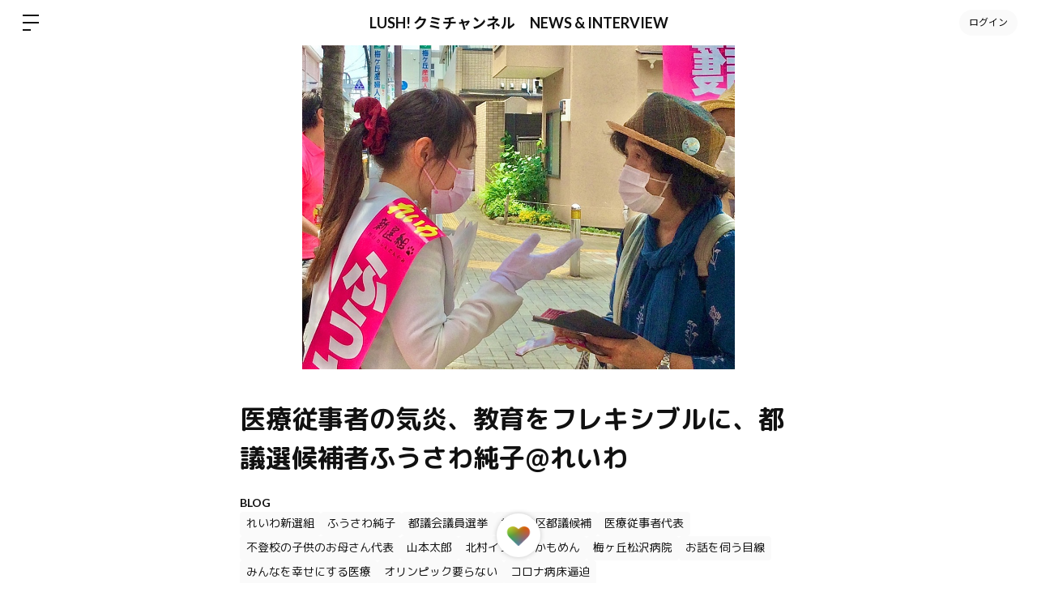

--- FILE ---
content_type: text/html; charset=utf-8
request_url: https://lush-kumichannelnews.bitfan.id/contents/26639
body_size: 49262
content:
<!doctype html>
<html lang="ja">
  <head prefix="og: http://ogp.me/ns# fb: http://ogp.me/ns/fb#">
    <meta charset="utf-8">
<meta http-equiv="x-ua-compatible" content="ie=edge">
<script type="text/javascript">window.NREUM||(NREUM={});NREUM.info={"beacon":"bam.nr-data.net","errorBeacon":"bam.nr-data.net","licenseKey":"NRJS-48d1a7dacbd30ee64c6","applicationID":"798079491","transactionName":"dgkKQUBZVAhVQh1LRFcCC1hTX1ZLU19cTFRbEhcaQV5XEw==","queueTime":0,"applicationTime":281,"agent":""}</script>
<script type="text/javascript">(window.NREUM||(NREUM={})).init={privacy:{cookies_enabled:false},ajax:{deny_list:["bam.nr-data.net"]},feature_flags:["soft_nav"]};(window.NREUM||(NREUM={})).loader_config={xpid:"Vg8FVVNVDhAHXVlSAAgDX1U=",licenseKey:"NRJS-48d1a7dacbd30ee64c6",applicationID:"798079491",browserID:"798079847"};;/*! For license information please see nr-loader-full-1.308.0.min.js.LICENSE.txt */
(()=>{var e,t,r={384:(e,t,r)=>{"use strict";r.d(t,{NT:()=>a,US:()=>u,Zm:()=>o,bQ:()=>d,dV:()=>c,pV:()=>l});var n=r(6154),i=r(1863),s=r(1910);const a={beacon:"bam.nr-data.net",errorBeacon:"bam.nr-data.net"};function o(){return n.gm.NREUM||(n.gm.NREUM={}),void 0===n.gm.newrelic&&(n.gm.newrelic=n.gm.NREUM),n.gm.NREUM}function c(){let e=o();return e.o||(e.o={ST:n.gm.setTimeout,SI:n.gm.setImmediate||n.gm.setInterval,CT:n.gm.clearTimeout,XHR:n.gm.XMLHttpRequest,REQ:n.gm.Request,EV:n.gm.Event,PR:n.gm.Promise,MO:n.gm.MutationObserver,FETCH:n.gm.fetch,WS:n.gm.WebSocket},(0,s.i)(...Object.values(e.o))),e}function d(e,t){let r=o();r.initializedAgents??={},t.initializedAt={ms:(0,i.t)(),date:new Date},r.initializedAgents[e]=t}function u(e,t){o()[e]=t}function l(){return function(){let e=o();const t=e.info||{};e.info={beacon:a.beacon,errorBeacon:a.errorBeacon,...t}}(),function(){let e=o();const t=e.init||{};e.init={...t}}(),c(),function(){let e=o();const t=e.loader_config||{};e.loader_config={...t}}(),o()}},782:(e,t,r)=>{"use strict";r.d(t,{T:()=>n});const n=r(860).K7.pageViewTiming},860:(e,t,r)=>{"use strict";r.d(t,{$J:()=>u,K7:()=>c,P3:()=>d,XX:()=>i,Yy:()=>o,df:()=>s,qY:()=>n,v4:()=>a});const n="events",i="jserrors",s="browser/blobs",a="rum",o="browser/logs",c={ajax:"ajax",genericEvents:"generic_events",jserrors:i,logging:"logging",metrics:"metrics",pageAction:"page_action",pageViewEvent:"page_view_event",pageViewTiming:"page_view_timing",sessionReplay:"session_replay",sessionTrace:"session_trace",softNav:"soft_navigations",spa:"spa"},d={[c.pageViewEvent]:1,[c.pageViewTiming]:2,[c.metrics]:3,[c.jserrors]:4,[c.spa]:5,[c.ajax]:6,[c.sessionTrace]:7,[c.softNav]:8,[c.sessionReplay]:9,[c.logging]:10,[c.genericEvents]:11},u={[c.pageViewEvent]:a,[c.pageViewTiming]:n,[c.ajax]:n,[c.spa]:n,[c.softNav]:n,[c.metrics]:i,[c.jserrors]:i,[c.sessionTrace]:s,[c.sessionReplay]:s,[c.logging]:o,[c.genericEvents]:"ins"}},944:(e,t,r)=>{"use strict";r.d(t,{R:()=>i});var n=r(3241);function i(e,t){"function"==typeof console.debug&&(console.debug("New Relic Warning: https://github.com/newrelic/newrelic-browser-agent/blob/main/docs/warning-codes.md#".concat(e),t),(0,n.W)({agentIdentifier:null,drained:null,type:"data",name:"warn",feature:"warn",data:{code:e,secondary:t}}))}},993:(e,t,r)=>{"use strict";r.d(t,{A$:()=>s,ET:()=>a,TZ:()=>o,p_:()=>i});var n=r(860);const i={ERROR:"ERROR",WARN:"WARN",INFO:"INFO",DEBUG:"DEBUG",TRACE:"TRACE"},s={OFF:0,ERROR:1,WARN:2,INFO:3,DEBUG:4,TRACE:5},a="log",o=n.K7.logging},1541:(e,t,r)=>{"use strict";r.d(t,{U:()=>i,f:()=>n});const n={MFE:"MFE",BA:"BA"};function i(e,t){if(2!==t?.harvestEndpointVersion)return{};const r=t.agentRef.runtime.appMetadata.agents[0].entityGuid;return e?{"source.id":e.id,"source.name":e.name,"source.type":e.type,"parent.id":e.parent?.id||r,"parent.type":e.parent?.type||n.BA}:{"entity.guid":r,appId:t.agentRef.info.applicationID}}},1687:(e,t,r)=>{"use strict";r.d(t,{Ak:()=>d,Ze:()=>h,x3:()=>u});var n=r(3241),i=r(7836),s=r(3606),a=r(860),o=r(2646);const c={};function d(e,t){const r={staged:!1,priority:a.P3[t]||0};l(e),c[e].get(t)||c[e].set(t,r)}function u(e,t){e&&c[e]&&(c[e].get(t)&&c[e].delete(t),p(e,t,!1),c[e].size&&f(e))}function l(e){if(!e)throw new Error("agentIdentifier required");c[e]||(c[e]=new Map)}function h(e="",t="feature",r=!1){if(l(e),!e||!c[e].get(t)||r)return p(e,t);c[e].get(t).staged=!0,f(e)}function f(e){const t=Array.from(c[e]);t.every(([e,t])=>t.staged)&&(t.sort((e,t)=>e[1].priority-t[1].priority),t.forEach(([t])=>{c[e].delete(t),p(e,t)}))}function p(e,t,r=!0){const a=e?i.ee.get(e):i.ee,c=s.i.handlers;if(!a.aborted&&a.backlog&&c){if((0,n.W)({agentIdentifier:e,type:"lifecycle",name:"drain",feature:t}),r){const e=a.backlog[t],r=c[t];if(r){for(let t=0;e&&t<e.length;++t)g(e[t],r);Object.entries(r).forEach(([e,t])=>{Object.values(t||{}).forEach(t=>{t[0]?.on&&t[0]?.context()instanceof o.y&&t[0].on(e,t[1])})})}}a.isolatedBacklog||delete c[t],a.backlog[t]=null,a.emit("drain-"+t,[])}}function g(e,t){var r=e[1];Object.values(t[r]||{}).forEach(t=>{var r=e[0];if(t[0]===r){var n=t[1],i=e[3],s=e[2];n.apply(i,s)}})}},1738:(e,t,r)=>{"use strict";r.d(t,{U:()=>f,Y:()=>h});var n=r(3241),i=r(9908),s=r(1863),a=r(944),o=r(5701),c=r(3969),d=r(8362),u=r(860),l=r(4261);function h(e,t,r,s){const h=s||r;!h||h[e]&&h[e]!==d.d.prototype[e]||(h[e]=function(){(0,i.p)(c.xV,["API/"+e+"/called"],void 0,u.K7.metrics,r.ee),(0,n.W)({agentIdentifier:r.agentIdentifier,drained:!!o.B?.[r.agentIdentifier],type:"data",name:"api",feature:l.Pl+e,data:{}});try{return t.apply(this,arguments)}catch(e){(0,a.R)(23,e)}})}function f(e,t,r,n,a){const o=e.info;null===r?delete o.jsAttributes[t]:o.jsAttributes[t]=r,(a||null===r)&&(0,i.p)(l.Pl+n,[(0,s.t)(),t,r],void 0,"session",e.ee)}},1741:(e,t,r)=>{"use strict";r.d(t,{W:()=>s});var n=r(944),i=r(4261);class s{#e(e,...t){if(this[e]!==s.prototype[e])return this[e](...t);(0,n.R)(35,e)}addPageAction(e,t){return this.#e(i.hG,e,t)}register(e){return this.#e(i.eY,e)}recordCustomEvent(e,t){return this.#e(i.fF,e,t)}setPageViewName(e,t){return this.#e(i.Fw,e,t)}setCustomAttribute(e,t,r){return this.#e(i.cD,e,t,r)}noticeError(e,t){return this.#e(i.o5,e,t)}setUserId(e,t=!1){return this.#e(i.Dl,e,t)}setApplicationVersion(e){return this.#e(i.nb,e)}setErrorHandler(e){return this.#e(i.bt,e)}addRelease(e,t){return this.#e(i.k6,e,t)}log(e,t){return this.#e(i.$9,e,t)}start(){return this.#e(i.d3)}finished(e){return this.#e(i.BL,e)}recordReplay(){return this.#e(i.CH)}pauseReplay(){return this.#e(i.Tb)}addToTrace(e){return this.#e(i.U2,e)}setCurrentRouteName(e){return this.#e(i.PA,e)}interaction(e){return this.#e(i.dT,e)}wrapLogger(e,t,r){return this.#e(i.Wb,e,t,r)}measure(e,t){return this.#e(i.V1,e,t)}consent(e){return this.#e(i.Pv,e)}}},1863:(e,t,r)=>{"use strict";function n(){return Math.floor(performance.now())}r.d(t,{t:()=>n})},1910:(e,t,r)=>{"use strict";r.d(t,{i:()=>s});var n=r(944);const i=new Map;function s(...e){return e.every(e=>{if(i.has(e))return i.get(e);const t="function"==typeof e?e.toString():"",r=t.includes("[native code]"),s=t.includes("nrWrapper");return r||s||(0,n.R)(64,e?.name||t),i.set(e,r),r})}},2555:(e,t,r)=>{"use strict";r.d(t,{D:()=>o,f:()=>a});var n=r(384),i=r(8122);const s={beacon:n.NT.beacon,errorBeacon:n.NT.errorBeacon,licenseKey:void 0,applicationID:void 0,sa:void 0,queueTime:void 0,applicationTime:void 0,ttGuid:void 0,user:void 0,account:void 0,product:void 0,extra:void 0,jsAttributes:{},userAttributes:void 0,atts:void 0,transactionName:void 0,tNamePlain:void 0};function a(e){try{return!!e.licenseKey&&!!e.errorBeacon&&!!e.applicationID}catch(e){return!1}}const o=e=>(0,i.a)(e,s)},2614:(e,t,r)=>{"use strict";r.d(t,{BB:()=>a,H3:()=>n,g:()=>d,iL:()=>c,tS:()=>o,uh:()=>i,wk:()=>s});const n="NRBA",i="SESSION",s=144e5,a=18e5,o={STARTED:"session-started",PAUSE:"session-pause",RESET:"session-reset",RESUME:"session-resume",UPDATE:"session-update"},c={SAME_TAB:"same-tab",CROSS_TAB:"cross-tab"},d={OFF:0,FULL:1,ERROR:2}},2646:(e,t,r)=>{"use strict";r.d(t,{y:()=>n});class n{constructor(e){this.contextId=e}}},2843:(e,t,r)=>{"use strict";r.d(t,{G:()=>s,u:()=>i});var n=r(3878);function i(e,t=!1,r,i){(0,n.DD)("visibilitychange",function(){if(t)return void("hidden"===document.visibilityState&&e());e(document.visibilityState)},r,i)}function s(e,t,r){(0,n.sp)("pagehide",e,t,r)}},3241:(e,t,r)=>{"use strict";r.d(t,{W:()=>s});var n=r(6154);const i="newrelic";function s(e={}){try{n.gm.dispatchEvent(new CustomEvent(i,{detail:e}))}catch(e){}}},3304:(e,t,r)=>{"use strict";r.d(t,{A:()=>s});var n=r(7836);const i=()=>{const e=new WeakSet;return(t,r)=>{if("object"==typeof r&&null!==r){if(e.has(r))return;e.add(r)}return r}};function s(e){try{return JSON.stringify(e,i())??""}catch(e){try{n.ee.emit("internal-error",[e])}catch(e){}return""}}},3333:(e,t,r)=>{"use strict";r.d(t,{$v:()=>u,TZ:()=>n,Xh:()=>c,Zp:()=>i,kd:()=>d,mq:()=>o,nf:()=>a,qN:()=>s});const n=r(860).K7.genericEvents,i=["auxclick","click","copy","keydown","paste","scrollend"],s=["focus","blur"],a=4,o=1e3,c=2e3,d=["PageAction","UserAction","BrowserPerformance"],u={RESOURCES:"experimental.resources",REGISTER:"register"}},3434:(e,t,r)=>{"use strict";r.d(t,{Jt:()=>s,YM:()=>d});var n=r(7836),i=r(5607);const s="nr@original:".concat(i.W),a=50;var o=Object.prototype.hasOwnProperty,c=!1;function d(e,t){return e||(e=n.ee),r.inPlace=function(e,t,n,i,s){n||(n="");const a="-"===n.charAt(0);for(let o=0;o<t.length;o++){const c=t[o],d=e[c];l(d)||(e[c]=r(d,a?c+n:n,i,c,s))}},r.flag=s,r;function r(t,r,n,c,d){return l(t)?t:(r||(r=""),nrWrapper[s]=t,function(e,t,r){if(Object.defineProperty&&Object.keys)try{return Object.keys(e).forEach(function(r){Object.defineProperty(t,r,{get:function(){return e[r]},set:function(t){return e[r]=t,t}})}),t}catch(e){u([e],r)}for(var n in e)o.call(e,n)&&(t[n]=e[n])}(t,nrWrapper,e),nrWrapper);function nrWrapper(){var s,o,l,h;let f;try{o=this,s=[...arguments],l="function"==typeof n?n(s,o):n||{}}catch(t){u([t,"",[s,o,c],l],e)}i(r+"start",[s,o,c],l,d);const p=performance.now();let g;try{return h=t.apply(o,s),g=performance.now(),h}catch(e){throw g=performance.now(),i(r+"err",[s,o,e],l,d),f=e,f}finally{const e=g-p,t={start:p,end:g,duration:e,isLongTask:e>=a,methodName:c,thrownError:f};t.isLongTask&&i("long-task",[t,o],l,d),i(r+"end",[s,o,h],l,d)}}}function i(r,n,i,s){if(!c||t){var a=c;c=!0;try{e.emit(r,n,i,t,s)}catch(t){u([t,r,n,i],e)}c=a}}}function u(e,t){t||(t=n.ee);try{t.emit("internal-error",e)}catch(e){}}function l(e){return!(e&&"function"==typeof e&&e.apply&&!e[s])}},3606:(e,t,r)=>{"use strict";r.d(t,{i:()=>s});var n=r(9908);s.on=a;var i=s.handlers={};function s(e,t,r,s){a(s||n.d,i,e,t,r)}function a(e,t,r,i,s){s||(s="feature"),e||(e=n.d);var a=t[s]=t[s]||{};(a[r]=a[r]||[]).push([e,i])}},3738:(e,t,r)=>{"use strict";r.d(t,{He:()=>i,Kp:()=>o,Lc:()=>d,Rz:()=>u,TZ:()=>n,bD:()=>s,d3:()=>a,jx:()=>l,sl:()=>h,uP:()=>c});const n=r(860).K7.sessionTrace,i="bstResource",s="resource",a="-start",o="-end",c="fn"+a,d="fn"+o,u="pushState",l=1e3,h=3e4},3785:(e,t,r)=>{"use strict";r.d(t,{R:()=>c,b:()=>d});var n=r(9908),i=r(1863),s=r(860),a=r(3969),o=r(993);function c(e,t,r={},c=o.p_.INFO,d=!0,u,l=(0,i.t)()){(0,n.p)(a.xV,["API/logging/".concat(c.toLowerCase(),"/called")],void 0,s.K7.metrics,e),(0,n.p)(o.ET,[l,t,r,c,d,u],void 0,s.K7.logging,e)}function d(e){return"string"==typeof e&&Object.values(o.p_).some(t=>t===e.toUpperCase().trim())}},3878:(e,t,r)=>{"use strict";function n(e,t){return{capture:e,passive:!1,signal:t}}function i(e,t,r=!1,i){window.addEventListener(e,t,n(r,i))}function s(e,t,r=!1,i){document.addEventListener(e,t,n(r,i))}r.d(t,{DD:()=>s,jT:()=>n,sp:()=>i})},3969:(e,t,r)=>{"use strict";r.d(t,{TZ:()=>n,XG:()=>o,rs:()=>i,xV:()=>a,z_:()=>s});const n=r(860).K7.metrics,i="sm",s="cm",a="storeSupportabilityMetrics",o="storeEventMetrics"},4234:(e,t,r)=>{"use strict";r.d(t,{W:()=>s});var n=r(7836),i=r(1687);class s{constructor(e,t){this.agentIdentifier=e,this.ee=n.ee.get(e),this.featureName=t,this.blocked=!1}deregisterDrain(){(0,i.x3)(this.agentIdentifier,this.featureName)}}},4261:(e,t,r)=>{"use strict";r.d(t,{$9:()=>d,BL:()=>o,CH:()=>f,Dl:()=>w,Fw:()=>y,PA:()=>m,Pl:()=>n,Pv:()=>T,Tb:()=>l,U2:()=>s,V1:()=>E,Wb:()=>x,bt:()=>b,cD:()=>v,d3:()=>R,dT:()=>c,eY:()=>p,fF:()=>h,hG:()=>i,k6:()=>a,nb:()=>g,o5:()=>u});const n="api-",i="addPageAction",s="addToTrace",a="addRelease",o="finished",c="interaction",d="log",u="noticeError",l="pauseReplay",h="recordCustomEvent",f="recordReplay",p="register",g="setApplicationVersion",m="setCurrentRouteName",v="setCustomAttribute",b="setErrorHandler",y="setPageViewName",w="setUserId",R="start",x="wrapLogger",E="measure",T="consent"},5205:(e,t,r)=>{"use strict";r.d(t,{j:()=>S});var n=r(384),i=r(1741);var s=r(2555),a=r(3333);const o=e=>{if(!e||"string"!=typeof e)return!1;try{document.createDocumentFragment().querySelector(e)}catch{return!1}return!0};var c=r(2614),d=r(944),u=r(8122);const l="[data-nr-mask]",h=e=>(0,u.a)(e,(()=>{const e={feature_flags:[],experimental:{allow_registered_children:!1,resources:!1},mask_selector:"*",block_selector:"[data-nr-block]",mask_input_options:{color:!1,date:!1,"datetime-local":!1,email:!1,month:!1,number:!1,range:!1,search:!1,tel:!1,text:!1,time:!1,url:!1,week:!1,textarea:!1,select:!1,password:!0}};return{ajax:{deny_list:void 0,block_internal:!0,enabled:!0,autoStart:!0},api:{get allow_registered_children(){return e.feature_flags.includes(a.$v.REGISTER)||e.experimental.allow_registered_children},set allow_registered_children(t){e.experimental.allow_registered_children=t},duplicate_registered_data:!1},browser_consent_mode:{enabled:!1},distributed_tracing:{enabled:void 0,exclude_newrelic_header:void 0,cors_use_newrelic_header:void 0,cors_use_tracecontext_headers:void 0,allowed_origins:void 0},get feature_flags(){return e.feature_flags},set feature_flags(t){e.feature_flags=t},generic_events:{enabled:!0,autoStart:!0},harvest:{interval:30},jserrors:{enabled:!0,autoStart:!0},logging:{enabled:!0,autoStart:!0},metrics:{enabled:!0,autoStart:!0},obfuscate:void 0,page_action:{enabled:!0},page_view_event:{enabled:!0,autoStart:!0},page_view_timing:{enabled:!0,autoStart:!0},performance:{capture_marks:!1,capture_measures:!1,capture_detail:!0,resources:{get enabled(){return e.feature_flags.includes(a.$v.RESOURCES)||e.experimental.resources},set enabled(t){e.experimental.resources=t},asset_types:[],first_party_domains:[],ignore_newrelic:!0}},privacy:{cookies_enabled:!0},proxy:{assets:void 0,beacon:void 0},session:{expiresMs:c.wk,inactiveMs:c.BB},session_replay:{autoStart:!0,enabled:!1,preload:!1,sampling_rate:10,error_sampling_rate:100,collect_fonts:!1,inline_images:!1,fix_stylesheets:!0,mask_all_inputs:!0,get mask_text_selector(){return e.mask_selector},set mask_text_selector(t){o(t)?e.mask_selector="".concat(t,",").concat(l):""===t||null===t?e.mask_selector=l:(0,d.R)(5,t)},get block_class(){return"nr-block"},get ignore_class(){return"nr-ignore"},get mask_text_class(){return"nr-mask"},get block_selector(){return e.block_selector},set block_selector(t){o(t)?e.block_selector+=",".concat(t):""!==t&&(0,d.R)(6,t)},get mask_input_options(){return e.mask_input_options},set mask_input_options(t){t&&"object"==typeof t?e.mask_input_options={...t,password:!0}:(0,d.R)(7,t)}},session_trace:{enabled:!0,autoStart:!0},soft_navigations:{enabled:!0,autoStart:!0},spa:{enabled:!0,autoStart:!0},ssl:void 0,user_actions:{enabled:!0,elementAttributes:["id","className","tagName","type"]}}})());var f=r(6154),p=r(9324);let g=0;const m={buildEnv:p.F3,distMethod:p.Xs,version:p.xv,originTime:f.WN},v={consented:!1},b={appMetadata:{},get consented(){return this.session?.state?.consent||v.consented},set consented(e){v.consented=e},customTransaction:void 0,denyList:void 0,disabled:!1,harvester:void 0,isolatedBacklog:!1,isRecording:!1,loaderType:void 0,maxBytes:3e4,obfuscator:void 0,onerror:void 0,ptid:void 0,releaseIds:{},session:void 0,timeKeeper:void 0,registeredEntities:[],jsAttributesMetadata:{bytes:0},get harvestCount(){return++g}},y=e=>{const t=(0,u.a)(e,b),r=Object.keys(m).reduce((e,t)=>(e[t]={value:m[t],writable:!1,configurable:!0,enumerable:!0},e),{});return Object.defineProperties(t,r)};var w=r(5701);const R=e=>{const t=e.startsWith("http");e+="/",r.p=t?e:"https://"+e};var x=r(7836),E=r(3241);const T={accountID:void 0,trustKey:void 0,agentID:void 0,licenseKey:void 0,applicationID:void 0,xpid:void 0},A=e=>(0,u.a)(e,T),_=new Set;function S(e,t={},r,a){let{init:o,info:c,loader_config:d,runtime:u={},exposed:l=!0}=t;if(!c){const e=(0,n.pV)();o=e.init,c=e.info,d=e.loader_config}e.init=h(o||{}),e.loader_config=A(d||{}),c.jsAttributes??={},f.bv&&(c.jsAttributes.isWorker=!0),e.info=(0,s.D)(c);const p=e.init,g=[c.beacon,c.errorBeacon];_.has(e.agentIdentifier)||(p.proxy.assets&&(R(p.proxy.assets),g.push(p.proxy.assets)),p.proxy.beacon&&g.push(p.proxy.beacon),e.beacons=[...g],function(e){const t=(0,n.pV)();Object.getOwnPropertyNames(i.W.prototype).forEach(r=>{const n=i.W.prototype[r];if("function"!=typeof n||"constructor"===n)return;let s=t[r];e[r]&&!1!==e.exposed&&"micro-agent"!==e.runtime?.loaderType&&(t[r]=(...t)=>{const n=e[r](...t);return s?s(...t):n})})}(e),(0,n.US)("activatedFeatures",w.B)),u.denyList=[...p.ajax.deny_list||[],...p.ajax.block_internal?g:[]],u.ptid=e.agentIdentifier,u.loaderType=r,e.runtime=y(u),_.has(e.agentIdentifier)||(e.ee=x.ee.get(e.agentIdentifier),e.exposed=l,(0,E.W)({agentIdentifier:e.agentIdentifier,drained:!!w.B?.[e.agentIdentifier],type:"lifecycle",name:"initialize",feature:void 0,data:e.config})),_.add(e.agentIdentifier)}},5270:(e,t,r)=>{"use strict";r.d(t,{Aw:()=>a,SR:()=>s,rF:()=>o});var n=r(384),i=r(7767);function s(e){return!!(0,n.dV)().o.MO&&(0,i.V)(e)&&!0===e?.session_trace.enabled}function a(e){return!0===e?.session_replay.preload&&s(e)}function o(e,t){try{if("string"==typeof t?.type){if("password"===t.type.toLowerCase())return"*".repeat(e?.length||0);if(void 0!==t?.dataset?.nrUnmask||t?.classList?.contains("nr-unmask"))return e}}catch(e){}return"string"==typeof e?e.replace(/[\S]/g,"*"):"*".repeat(e?.length||0)}},5289:(e,t,r)=>{"use strict";r.d(t,{GG:()=>a,Qr:()=>c,sB:()=>o});var n=r(3878),i=r(6389);function s(){return"undefined"==typeof document||"complete"===document.readyState}function a(e,t){if(s())return e();const r=(0,i.J)(e),a=setInterval(()=>{s()&&(clearInterval(a),r())},500);(0,n.sp)("load",r,t)}function o(e){if(s())return e();(0,n.DD)("DOMContentLoaded",e)}function c(e){if(s())return e();(0,n.sp)("popstate",e)}},5607:(e,t,r)=>{"use strict";r.d(t,{W:()=>n});const n=(0,r(9566).bz)()},5701:(e,t,r)=>{"use strict";r.d(t,{B:()=>s,t:()=>a});var n=r(3241);const i=new Set,s={};function a(e,t){const r=t.agentIdentifier;s[r]??={},e&&"object"==typeof e&&(i.has(r)||(t.ee.emit("rumresp",[e]),s[r]=e,i.add(r),(0,n.W)({agentIdentifier:r,loaded:!0,drained:!0,type:"lifecycle",name:"load",feature:void 0,data:e})))}},6154:(e,t,r)=>{"use strict";r.d(t,{OF:()=>d,RI:()=>i,WN:()=>h,bv:()=>s,eN:()=>f,gm:()=>a,lR:()=>l,m:()=>c,mw:()=>o,sb:()=>u});var n=r(1863);const i="undefined"!=typeof window&&!!window.document,s="undefined"!=typeof WorkerGlobalScope&&("undefined"!=typeof self&&self instanceof WorkerGlobalScope&&self.navigator instanceof WorkerNavigator||"undefined"!=typeof globalThis&&globalThis instanceof WorkerGlobalScope&&globalThis.navigator instanceof WorkerNavigator),a=i?window:"undefined"!=typeof WorkerGlobalScope&&("undefined"!=typeof self&&self instanceof WorkerGlobalScope&&self||"undefined"!=typeof globalThis&&globalThis instanceof WorkerGlobalScope&&globalThis),o=Boolean("hidden"===a?.document?.visibilityState),c=""+a?.location,d=/iPad|iPhone|iPod/.test(a.navigator?.userAgent),u=d&&"undefined"==typeof SharedWorker,l=(()=>{const e=a.navigator?.userAgent?.match(/Firefox[/\s](\d+\.\d+)/);return Array.isArray(e)&&e.length>=2?+e[1]:0})(),h=Date.now()-(0,n.t)(),f=()=>"undefined"!=typeof PerformanceNavigationTiming&&a?.performance?.getEntriesByType("navigation")?.[0]?.responseStart},6344:(e,t,r)=>{"use strict";r.d(t,{BB:()=>u,Qb:()=>l,TZ:()=>i,Ug:()=>a,Vh:()=>s,_s:()=>o,bc:()=>d,yP:()=>c});var n=r(2614);const i=r(860).K7.sessionReplay,s="errorDuringReplay",a=.12,o={DomContentLoaded:0,Load:1,FullSnapshot:2,IncrementalSnapshot:3,Meta:4,Custom:5},c={[n.g.ERROR]:15e3,[n.g.FULL]:3e5,[n.g.OFF]:0},d={RESET:{message:"Session was reset",sm:"Reset"},IMPORT:{message:"Recorder failed to import",sm:"Import"},TOO_MANY:{message:"429: Too Many Requests",sm:"Too-Many"},TOO_BIG:{message:"Payload was too large",sm:"Too-Big"},CROSS_TAB:{message:"Session Entity was set to OFF on another tab",sm:"Cross-Tab"},ENTITLEMENTS:{message:"Session Replay is not allowed and will not be started",sm:"Entitlement"}},u=5e3,l={API:"api",RESUME:"resume",SWITCH_TO_FULL:"switchToFull",INITIALIZE:"initialize",PRELOAD:"preload"}},6389:(e,t,r)=>{"use strict";function n(e,t=500,r={}){const n=r?.leading||!1;let i;return(...r)=>{n&&void 0===i&&(e.apply(this,r),i=setTimeout(()=>{i=clearTimeout(i)},t)),n||(clearTimeout(i),i=setTimeout(()=>{e.apply(this,r)},t))}}function i(e){let t=!1;return(...r)=>{t||(t=!0,e.apply(this,r))}}r.d(t,{J:()=>i,s:()=>n})},6630:(e,t,r)=>{"use strict";r.d(t,{T:()=>n});const n=r(860).K7.pageViewEvent},6774:(e,t,r)=>{"use strict";r.d(t,{T:()=>n});const n=r(860).K7.jserrors},7295:(e,t,r)=>{"use strict";r.d(t,{Xv:()=>a,gX:()=>i,iW:()=>s});var n=[];function i(e){if(!e||s(e))return!1;if(0===n.length)return!0;if("*"===n[0].hostname)return!1;for(var t=0;t<n.length;t++){var r=n[t];if(r.hostname.test(e.hostname)&&r.pathname.test(e.pathname))return!1}return!0}function s(e){return void 0===e.hostname}function a(e){if(n=[],e&&e.length)for(var t=0;t<e.length;t++){let r=e[t];if(!r)continue;if("*"===r)return void(n=[{hostname:"*"}]);0===r.indexOf("http://")?r=r.substring(7):0===r.indexOf("https://")&&(r=r.substring(8));const i=r.indexOf("/");let s,a;i>0?(s=r.substring(0,i),a=r.substring(i)):(s=r,a="*");let[c]=s.split(":");n.push({hostname:o(c),pathname:o(a,!0)})}}function o(e,t=!1){const r=e.replace(/[.+?^${}()|[\]\\]/g,e=>"\\"+e).replace(/\*/g,".*?");return new RegExp((t?"^":"")+r+"$")}},7485:(e,t,r)=>{"use strict";r.d(t,{D:()=>i});var n=r(6154);function i(e){if(0===(e||"").indexOf("data:"))return{protocol:"data"};try{const t=new URL(e,location.href),r={port:t.port,hostname:t.hostname,pathname:t.pathname,search:t.search,protocol:t.protocol.slice(0,t.protocol.indexOf(":")),sameOrigin:t.protocol===n.gm?.location?.protocol&&t.host===n.gm?.location?.host};return r.port&&""!==r.port||("http:"===t.protocol&&(r.port="80"),"https:"===t.protocol&&(r.port="443")),r.pathname&&""!==r.pathname?r.pathname.startsWith("/")||(r.pathname="/".concat(r.pathname)):r.pathname="/",r}catch(e){return{}}}},7699:(e,t,r)=>{"use strict";r.d(t,{It:()=>s,KC:()=>o,No:()=>i,qh:()=>a});var n=r(860);const i=16e3,s=1e6,a="SESSION_ERROR",o={[n.K7.logging]:!0,[n.K7.genericEvents]:!1,[n.K7.jserrors]:!1,[n.K7.ajax]:!1}},7767:(e,t,r)=>{"use strict";r.d(t,{V:()=>i});var n=r(6154);const i=e=>n.RI&&!0===e?.privacy.cookies_enabled},7836:(e,t,r)=>{"use strict";r.d(t,{P:()=>o,ee:()=>c});var n=r(384),i=r(8990),s=r(2646),a=r(5607);const o="nr@context:".concat(a.W),c=function e(t,r){var n={},a={},u={},l=!1;try{l=16===r.length&&d.initializedAgents?.[r]?.runtime.isolatedBacklog}catch(e){}var h={on:p,addEventListener:p,removeEventListener:function(e,t){var r=n[e];if(!r)return;for(var i=0;i<r.length;i++)r[i]===t&&r.splice(i,1)},emit:function(e,r,n,i,s){!1!==s&&(s=!0);if(c.aborted&&!i)return;t&&s&&t.emit(e,r,n);var o=f(n);g(e).forEach(e=>{e.apply(o,r)});var d=v()[a[e]];d&&d.push([h,e,r,o]);return o},get:m,listeners:g,context:f,buffer:function(e,t){const r=v();if(t=t||"feature",h.aborted)return;Object.entries(e||{}).forEach(([e,n])=>{a[n]=t,t in r||(r[t]=[])})},abort:function(){h._aborted=!0,Object.keys(h.backlog).forEach(e=>{delete h.backlog[e]})},isBuffering:function(e){return!!v()[a[e]]},debugId:r,backlog:l?{}:t&&"object"==typeof t.backlog?t.backlog:{},isolatedBacklog:l};return Object.defineProperty(h,"aborted",{get:()=>{let e=h._aborted||!1;return e||(t&&(e=t.aborted),e)}}),h;function f(e){return e&&e instanceof s.y?e:e?(0,i.I)(e,o,()=>new s.y(o)):new s.y(o)}function p(e,t){n[e]=g(e).concat(t)}function g(e){return n[e]||[]}function m(t){return u[t]=u[t]||e(h,t)}function v(){return h.backlog}}(void 0,"globalEE"),d=(0,n.Zm)();d.ee||(d.ee=c)},8122:(e,t,r)=>{"use strict";r.d(t,{a:()=>i});var n=r(944);function i(e,t){try{if(!e||"object"!=typeof e)return(0,n.R)(3);if(!t||"object"!=typeof t)return(0,n.R)(4);const r=Object.create(Object.getPrototypeOf(t),Object.getOwnPropertyDescriptors(t)),s=0===Object.keys(r).length?e:r;for(let a in s)if(void 0!==e[a])try{if(null===e[a]){r[a]=null;continue}Array.isArray(e[a])&&Array.isArray(t[a])?r[a]=Array.from(new Set([...e[a],...t[a]])):"object"==typeof e[a]&&"object"==typeof t[a]?r[a]=i(e[a],t[a]):r[a]=e[a]}catch(e){r[a]||(0,n.R)(1,e)}return r}catch(e){(0,n.R)(2,e)}}},8139:(e,t,r)=>{"use strict";r.d(t,{u:()=>h});var n=r(7836),i=r(3434),s=r(8990),a=r(6154);const o={},c=a.gm.XMLHttpRequest,d="addEventListener",u="removeEventListener",l="nr@wrapped:".concat(n.P);function h(e){var t=function(e){return(e||n.ee).get("events")}(e);if(o[t.debugId]++)return t;o[t.debugId]=1;var r=(0,i.YM)(t,!0);function h(e){r.inPlace(e,[d,u],"-",p)}function p(e,t){return e[1]}return"getPrototypeOf"in Object&&(a.RI&&f(document,h),c&&f(c.prototype,h),f(a.gm,h)),t.on(d+"-start",function(e,t){var n=e[1];if(null!==n&&("function"==typeof n||"object"==typeof n)&&"newrelic"!==e[0]){var i=(0,s.I)(n,l,function(){var e={object:function(){if("function"!=typeof n.handleEvent)return;return n.handleEvent.apply(n,arguments)},function:n}[typeof n];return e?r(e,"fn-",null,e.name||"anonymous"):n});this.wrapped=e[1]=i}}),t.on(u+"-start",function(e){e[1]=this.wrapped||e[1]}),t}function f(e,t,...r){let n=e;for(;"object"==typeof n&&!Object.prototype.hasOwnProperty.call(n,d);)n=Object.getPrototypeOf(n);n&&t(n,...r)}},8362:(e,t,r)=>{"use strict";r.d(t,{d:()=>s});var n=r(9566),i=r(1741);class s extends i.W{agentIdentifier=(0,n.LA)(16)}},8374:(e,t,r)=>{r.nc=(()=>{try{return document?.currentScript?.nonce}catch(e){}return""})()},8990:(e,t,r)=>{"use strict";r.d(t,{I:()=>i});var n=Object.prototype.hasOwnProperty;function i(e,t,r){if(n.call(e,t))return e[t];var i=r();if(Object.defineProperty&&Object.keys)try{return Object.defineProperty(e,t,{value:i,writable:!0,enumerable:!1}),i}catch(e){}return e[t]=i,i}},9119:(e,t,r)=>{"use strict";r.d(t,{L:()=>s});var n=/([^?#]*)[^#]*(#[^?]*|$).*/,i=/([^?#]*)().*/;function s(e,t){return e?e.replace(t?n:i,"$1$2"):e}},9300:(e,t,r)=>{"use strict";r.d(t,{T:()=>n});const n=r(860).K7.ajax},9324:(e,t,r)=>{"use strict";r.d(t,{AJ:()=>a,F3:()=>i,Xs:()=>s,Yq:()=>o,xv:()=>n});const n="1.308.0",i="PROD",s="CDN",a="@newrelic/rrweb",o="1.0.1"},9566:(e,t,r)=>{"use strict";r.d(t,{LA:()=>o,ZF:()=>c,bz:()=>a,el:()=>d});var n=r(6154);const i="xxxxxxxx-xxxx-4xxx-yxxx-xxxxxxxxxxxx";function s(e,t){return e?15&e[t]:16*Math.random()|0}function a(){const e=n.gm?.crypto||n.gm?.msCrypto;let t,r=0;return e&&e.getRandomValues&&(t=e.getRandomValues(new Uint8Array(30))),i.split("").map(e=>"x"===e?s(t,r++).toString(16):"y"===e?(3&s()|8).toString(16):e).join("")}function o(e){const t=n.gm?.crypto||n.gm?.msCrypto;let r,i=0;t&&t.getRandomValues&&(r=t.getRandomValues(new Uint8Array(e)));const a=[];for(var o=0;o<e;o++)a.push(s(r,i++).toString(16));return a.join("")}function c(){return o(16)}function d(){return o(32)}},9908:(e,t,r)=>{"use strict";r.d(t,{d:()=>n,p:()=>i});var n=r(7836).ee.get("handle");function i(e,t,r,i,s){s?(s.buffer([e],i),s.emit(e,t,r)):(n.buffer([e],i),n.emit(e,t,r))}}},n={};function i(e){var t=n[e];if(void 0!==t)return t.exports;var s=n[e]={exports:{}};return r[e](s,s.exports,i),s.exports}i.m=r,i.d=(e,t)=>{for(var r in t)i.o(t,r)&&!i.o(e,r)&&Object.defineProperty(e,r,{enumerable:!0,get:t[r]})},i.f={},i.e=e=>Promise.all(Object.keys(i.f).reduce((t,r)=>(i.f[r](e,t),t),[])),i.u=e=>({95:"nr-full-compressor",222:"nr-full-recorder",891:"nr-full"}[e]+"-1.308.0.min.js"),i.o=(e,t)=>Object.prototype.hasOwnProperty.call(e,t),e={},t="NRBA-1.308.0.PROD:",i.l=(r,n,s,a)=>{if(e[r])e[r].push(n);else{var o,c;if(void 0!==s)for(var d=document.getElementsByTagName("script"),u=0;u<d.length;u++){var l=d[u];if(l.getAttribute("src")==r||l.getAttribute("data-webpack")==t+s){o=l;break}}if(!o){c=!0;var h={891:"sha512-fcveNDcpRQS9OweGhN4uJe88Qmg+EVyH6j/wngwL2Le0m7LYyz7q+JDx7KBxsdDF4TaPVsSmHg12T3pHwdLa7w==",222:"sha512-O8ZzdvgB4fRyt7k2Qrr4STpR+tCA2mcQEig6/dP3rRy9uEx1CTKQ6cQ7Src0361y7xS434ua+zIPo265ZpjlEg==",95:"sha512-jDWejat/6/UDex/9XjYoPPmpMPuEvBCSuCg/0tnihjbn5bh9mP3An0NzFV9T5Tc+3kKhaXaZA8UIKPAanD2+Gw=="};(o=document.createElement("script")).charset="utf-8",i.nc&&o.setAttribute("nonce",i.nc),o.setAttribute("data-webpack",t+s),o.src=r,0!==o.src.indexOf(window.location.origin+"/")&&(o.crossOrigin="anonymous"),h[a]&&(o.integrity=h[a])}e[r]=[n];var f=(t,n)=>{o.onerror=o.onload=null,clearTimeout(p);var i=e[r];if(delete e[r],o.parentNode&&o.parentNode.removeChild(o),i&&i.forEach(e=>e(n)),t)return t(n)},p=setTimeout(f.bind(null,void 0,{type:"timeout",target:o}),12e4);o.onerror=f.bind(null,o.onerror),o.onload=f.bind(null,o.onload),c&&document.head.appendChild(o)}},i.r=e=>{"undefined"!=typeof Symbol&&Symbol.toStringTag&&Object.defineProperty(e,Symbol.toStringTag,{value:"Module"}),Object.defineProperty(e,"__esModule",{value:!0})},i.p="https://js-agent.newrelic.com/",(()=>{var e={85:0,959:0};i.f.j=(t,r)=>{var n=i.o(e,t)?e[t]:void 0;if(0!==n)if(n)r.push(n[2]);else{var s=new Promise((r,i)=>n=e[t]=[r,i]);r.push(n[2]=s);var a=i.p+i.u(t),o=new Error;i.l(a,r=>{if(i.o(e,t)&&(0!==(n=e[t])&&(e[t]=void 0),n)){var s=r&&("load"===r.type?"missing":r.type),a=r&&r.target&&r.target.src;o.message="Loading chunk "+t+" failed: ("+s+": "+a+")",o.name="ChunkLoadError",o.type=s,o.request=a,n[1](o)}},"chunk-"+t,t)}};var t=(t,r)=>{var n,s,[a,o,c]=r,d=0;if(a.some(t=>0!==e[t])){for(n in o)i.o(o,n)&&(i.m[n]=o[n]);if(c)c(i)}for(t&&t(r);d<a.length;d++)s=a[d],i.o(e,s)&&e[s]&&e[s][0](),e[s]=0},r=self["webpackChunk:NRBA-1.308.0.PROD"]=self["webpackChunk:NRBA-1.308.0.PROD"]||[];r.forEach(t.bind(null,0)),r.push=t.bind(null,r.push.bind(r))})(),(()=>{"use strict";i(8374);var e=i(8362),t=i(860);const r=Object.values(t.K7);var n=i(5205);var s=i(9908),a=i(1863),o=i(4261),c=i(1738);var d=i(1687),u=i(4234),l=i(5289),h=i(6154),f=i(944),p=i(5270),g=i(7767),m=i(6389),v=i(7699);class b extends u.W{constructor(e,t){super(e.agentIdentifier,t),this.agentRef=e,this.abortHandler=void 0,this.featAggregate=void 0,this.loadedSuccessfully=void 0,this.onAggregateImported=new Promise(e=>{this.loadedSuccessfully=e}),this.deferred=Promise.resolve(),!1===e.init[this.featureName].autoStart?this.deferred=new Promise((t,r)=>{this.ee.on("manual-start-all",(0,m.J)(()=>{(0,d.Ak)(e.agentIdentifier,this.featureName),t()}))}):(0,d.Ak)(e.agentIdentifier,t)}importAggregator(e,t,r={}){if(this.featAggregate)return;const n=async()=>{let n;await this.deferred;try{if((0,g.V)(e.init)){const{setupAgentSession:t}=await i.e(891).then(i.bind(i,8766));n=t(e)}}catch(e){(0,f.R)(20,e),this.ee.emit("internal-error",[e]),(0,s.p)(v.qh,[e],void 0,this.featureName,this.ee)}try{if(!this.#t(this.featureName,n,e.init))return(0,d.Ze)(this.agentIdentifier,this.featureName),void this.loadedSuccessfully(!1);const{Aggregate:i}=await t();this.featAggregate=new i(e,r),e.runtime.harvester.initializedAggregates.push(this.featAggregate),this.loadedSuccessfully(!0)}catch(e){(0,f.R)(34,e),this.abortHandler?.(),(0,d.Ze)(this.agentIdentifier,this.featureName,!0),this.loadedSuccessfully(!1),this.ee&&this.ee.abort()}};h.RI?(0,l.GG)(()=>n(),!0):n()}#t(e,r,n){if(this.blocked)return!1;switch(e){case t.K7.sessionReplay:return(0,p.SR)(n)&&!!r;case t.K7.sessionTrace:return!!r;default:return!0}}}var y=i(6630),w=i(2614),R=i(3241);class x extends b{static featureName=y.T;constructor(e){var t;super(e,y.T),this.setupInspectionEvents(e.agentIdentifier),t=e,(0,c.Y)(o.Fw,function(e,r){"string"==typeof e&&("/"!==e.charAt(0)&&(e="/"+e),t.runtime.customTransaction=(r||"http://custom.transaction")+e,(0,s.p)(o.Pl+o.Fw,[(0,a.t)()],void 0,void 0,t.ee))},t),this.importAggregator(e,()=>i.e(891).then(i.bind(i,3718)))}setupInspectionEvents(e){const t=(t,r)=>{t&&(0,R.W)({agentIdentifier:e,timeStamp:t.timeStamp,loaded:"complete"===t.target.readyState,type:"window",name:r,data:t.target.location+""})};(0,l.sB)(e=>{t(e,"DOMContentLoaded")}),(0,l.GG)(e=>{t(e,"load")}),(0,l.Qr)(e=>{t(e,"navigate")}),this.ee.on(w.tS.UPDATE,(t,r)=>{(0,R.W)({agentIdentifier:e,type:"lifecycle",name:"session",data:r})})}}var E=i(384);class T extends e.d{constructor(e){var t;(super(),h.gm)?(this.features={},(0,E.bQ)(this.agentIdentifier,this),this.desiredFeatures=new Set(e.features||[]),this.desiredFeatures.add(x),(0,n.j)(this,e,e.loaderType||"agent"),t=this,(0,c.Y)(o.cD,function(e,r,n=!1){if("string"==typeof e){if(["string","number","boolean"].includes(typeof r)||null===r)return(0,c.U)(t,e,r,o.cD,n);(0,f.R)(40,typeof r)}else(0,f.R)(39,typeof e)},t),function(e){(0,c.Y)(o.Dl,function(t,r=!1){if("string"!=typeof t&&null!==t)return void(0,f.R)(41,typeof t);const n=e.info.jsAttributes["enduser.id"];r&&null!=n&&n!==t?(0,s.p)(o.Pl+"setUserIdAndResetSession",[t],void 0,"session",e.ee):(0,c.U)(e,"enduser.id",t,o.Dl,!0)},e)}(this),function(e){(0,c.Y)(o.nb,function(t){if("string"==typeof t||null===t)return(0,c.U)(e,"application.version",t,o.nb,!1);(0,f.R)(42,typeof t)},e)}(this),function(e){(0,c.Y)(o.d3,function(){e.ee.emit("manual-start-all")},e)}(this),function(e){(0,c.Y)(o.Pv,function(t=!0){if("boolean"==typeof t){if((0,s.p)(o.Pl+o.Pv,[t],void 0,"session",e.ee),e.runtime.consented=t,t){const t=e.features.page_view_event;t.onAggregateImported.then(e=>{const r=t.featAggregate;e&&!r.sentRum&&r.sendRum()})}}else(0,f.R)(65,typeof t)},e)}(this),this.run()):(0,f.R)(21)}get config(){return{info:this.info,init:this.init,loader_config:this.loader_config,runtime:this.runtime}}get api(){return this}run(){try{const e=function(e){const t={};return r.forEach(r=>{t[r]=!!e[r]?.enabled}),t}(this.init),n=[...this.desiredFeatures];n.sort((e,r)=>t.P3[e.featureName]-t.P3[r.featureName]),n.forEach(r=>{if(!e[r.featureName]&&r.featureName!==t.K7.pageViewEvent)return;if(r.featureName===t.K7.spa)return void(0,f.R)(67);const n=function(e){switch(e){case t.K7.ajax:return[t.K7.jserrors];case t.K7.sessionTrace:return[t.K7.ajax,t.K7.pageViewEvent];case t.K7.sessionReplay:return[t.K7.sessionTrace];case t.K7.pageViewTiming:return[t.K7.pageViewEvent];default:return[]}}(r.featureName).filter(e=>!(e in this.features));n.length>0&&(0,f.R)(36,{targetFeature:r.featureName,missingDependencies:n}),this.features[r.featureName]=new r(this)})}catch(e){(0,f.R)(22,e);for(const e in this.features)this.features[e].abortHandler?.();const t=(0,E.Zm)();delete t.initializedAgents[this.agentIdentifier]?.features,delete this.sharedAggregator;return t.ee.get(this.agentIdentifier).abort(),!1}}}var A=i(2843),_=i(782);class S extends b{static featureName=_.T;constructor(e){super(e,_.T),h.RI&&((0,A.u)(()=>(0,s.p)("docHidden",[(0,a.t)()],void 0,_.T,this.ee),!0),(0,A.G)(()=>(0,s.p)("winPagehide",[(0,a.t)()],void 0,_.T,this.ee)),this.importAggregator(e,()=>i.e(891).then(i.bind(i,9018))))}}var O=i(3969);class I extends b{static featureName=O.TZ;constructor(e){super(e,O.TZ),h.RI&&document.addEventListener("securitypolicyviolation",e=>{(0,s.p)(O.xV,["Generic/CSPViolation/Detected"],void 0,this.featureName,this.ee)}),this.importAggregator(e,()=>i.e(891).then(i.bind(i,6555)))}}var P=i(6774),k=i(3878),N=i(3304);class D{constructor(e,t,r,n,i){this.name="UncaughtError",this.message="string"==typeof e?e:(0,N.A)(e),this.sourceURL=t,this.line=r,this.column=n,this.__newrelic=i}}function j(e){return M(e)?e:new D(void 0!==e?.message?e.message:e,e?.filename||e?.sourceURL,e?.lineno||e?.line,e?.colno||e?.col,e?.__newrelic,e?.cause)}function C(e){const t="Unhandled Promise Rejection: ";if(!e?.reason)return;if(M(e.reason)){try{e.reason.message.startsWith(t)||(e.reason.message=t+e.reason.message)}catch(e){}return j(e.reason)}const r=j(e.reason);return(r.message||"").startsWith(t)||(r.message=t+r.message),r}function L(e){if(e.error instanceof SyntaxError&&!/:\d+$/.test(e.error.stack?.trim())){const t=new D(e.message,e.filename,e.lineno,e.colno,e.error.__newrelic,e.cause);return t.name=SyntaxError.name,t}return M(e.error)?e.error:j(e)}function M(e){return e instanceof Error&&!!e.stack}function B(e,r,n,i,o=(0,a.t)()){"string"==typeof e&&(e=new Error(e)),(0,s.p)("err",[e,o,!1,r,n.runtime.isRecording,void 0,i],void 0,t.K7.jserrors,n.ee),(0,s.p)("uaErr",[],void 0,t.K7.genericEvents,n.ee)}var H=i(1541),K=i(993),W=i(3785);function U(e,{customAttributes:t={},level:r=K.p_.INFO}={},n,i,s=(0,a.t)()){(0,W.R)(n.ee,e,t,r,!1,i,s)}function F(e,r,n,i,c=(0,a.t)()){(0,s.p)(o.Pl+o.hG,[c,e,r,i],void 0,t.K7.genericEvents,n.ee)}function V(e,r,n,i,c=(0,a.t)()){const{start:d,end:u,customAttributes:l}=r||{},h={customAttributes:l||{}};if("object"!=typeof h.customAttributes||"string"!=typeof e||0===e.length)return void(0,f.R)(57);const p=(e,t)=>null==e?t:"number"==typeof e?e:e instanceof PerformanceMark?e.startTime:Number.NaN;if(h.start=p(d,0),h.end=p(u,c),Number.isNaN(h.start)||Number.isNaN(h.end))(0,f.R)(57);else{if(h.duration=h.end-h.start,!(h.duration<0))return(0,s.p)(o.Pl+o.V1,[h,e,i],void 0,t.K7.genericEvents,n.ee),h;(0,f.R)(58)}}function z(e,r={},n,i,c=(0,a.t)()){(0,s.p)(o.Pl+o.fF,[c,e,r,i],void 0,t.K7.genericEvents,n.ee)}function G(e){(0,c.Y)(o.eY,function(t){return Y(e,t)},e)}function Y(e,r,n){(0,f.R)(54,"newrelic.register"),r||={},r.type=H.f.MFE,r.licenseKey||=e.info.licenseKey,r.blocked=!1,r.parent=n||{},Array.isArray(r.tags)||(r.tags=[]);const i={};r.tags.forEach(e=>{"name"!==e&&"id"!==e&&(i["source.".concat(e)]=!0)}),r.isolated??=!0;let o=()=>{};const c=e.runtime.registeredEntities;if(!r.isolated){const e=c.find(({metadata:{target:{id:e}}})=>e===r.id&&!r.isolated);if(e)return e}const d=e=>{r.blocked=!0,o=e};function u(e){return"string"==typeof e&&!!e.trim()&&e.trim().length<501||"number"==typeof e}e.init.api.allow_registered_children||d((0,m.J)(()=>(0,f.R)(55))),u(r.id)&&u(r.name)||d((0,m.J)(()=>(0,f.R)(48,r)));const l={addPageAction:(t,n={})=>g(F,[t,{...i,...n},e],r),deregister:()=>{d((0,m.J)(()=>(0,f.R)(68)))},log:(t,n={})=>g(U,[t,{...n,customAttributes:{...i,...n.customAttributes||{}}},e],r),measure:(t,n={})=>g(V,[t,{...n,customAttributes:{...i,...n.customAttributes||{}}},e],r),noticeError:(t,n={})=>g(B,[t,{...i,...n},e],r),register:(t={})=>g(Y,[e,t],l.metadata.target),recordCustomEvent:(t,n={})=>g(z,[t,{...i,...n},e],r),setApplicationVersion:e=>p("application.version",e),setCustomAttribute:(e,t)=>p(e,t),setUserId:e=>p("enduser.id",e),metadata:{customAttributes:i,target:r}},h=()=>(r.blocked&&o(),r.blocked);h()||c.push(l);const p=(e,t)=>{h()||(i[e]=t)},g=(r,n,i)=>{if(h())return;const o=(0,a.t)();(0,s.p)(O.xV,["API/register/".concat(r.name,"/called")],void 0,t.K7.metrics,e.ee);try{if(e.init.api.duplicate_registered_data&&"register"!==r.name){let e=n;if(n[1]instanceof Object){const t={"child.id":i.id,"child.type":i.type};e="customAttributes"in n[1]?[n[0],{...n[1],customAttributes:{...n[1].customAttributes,...t}},...n.slice(2)]:[n[0],{...n[1],...t},...n.slice(2)]}r(...e,void 0,o)}return r(...n,i,o)}catch(e){(0,f.R)(50,e)}};return l}class q extends b{static featureName=P.T;constructor(e){var t;super(e,P.T),t=e,(0,c.Y)(o.o5,(e,r)=>B(e,r,t),t),function(e){(0,c.Y)(o.bt,function(t){e.runtime.onerror=t},e)}(e),function(e){let t=0;(0,c.Y)(o.k6,function(e,r){++t>10||(this.runtime.releaseIds[e.slice(-200)]=(""+r).slice(-200))},e)}(e),G(e);try{this.removeOnAbort=new AbortController}catch(e){}this.ee.on("internal-error",(t,r)=>{this.abortHandler&&(0,s.p)("ierr",[j(t),(0,a.t)(),!0,{},e.runtime.isRecording,r],void 0,this.featureName,this.ee)}),h.gm.addEventListener("unhandledrejection",t=>{this.abortHandler&&(0,s.p)("err",[C(t),(0,a.t)(),!1,{unhandledPromiseRejection:1},e.runtime.isRecording],void 0,this.featureName,this.ee)},(0,k.jT)(!1,this.removeOnAbort?.signal)),h.gm.addEventListener("error",t=>{this.abortHandler&&(0,s.p)("err",[L(t),(0,a.t)(),!1,{},e.runtime.isRecording],void 0,this.featureName,this.ee)},(0,k.jT)(!1,this.removeOnAbort?.signal)),this.abortHandler=this.#r,this.importAggregator(e,()=>i.e(891).then(i.bind(i,2176)))}#r(){this.removeOnAbort?.abort(),this.abortHandler=void 0}}var Z=i(8990);let X=1;function J(e){const t=typeof e;return!e||"object"!==t&&"function"!==t?-1:e===h.gm?0:(0,Z.I)(e,"nr@id",function(){return X++})}function Q(e){if("string"==typeof e&&e.length)return e.length;if("object"==typeof e){if("undefined"!=typeof ArrayBuffer&&e instanceof ArrayBuffer&&e.byteLength)return e.byteLength;if("undefined"!=typeof Blob&&e instanceof Blob&&e.size)return e.size;if(!("undefined"!=typeof FormData&&e instanceof FormData))try{return(0,N.A)(e).length}catch(e){return}}}var ee=i(8139),te=i(7836),re=i(3434);const ne={},ie=["open","send"];function se(e){var t=e||te.ee;const r=function(e){return(e||te.ee).get("xhr")}(t);if(void 0===h.gm.XMLHttpRequest)return r;if(ne[r.debugId]++)return r;ne[r.debugId]=1,(0,ee.u)(t);var n=(0,re.YM)(r),i=h.gm.XMLHttpRequest,s=h.gm.MutationObserver,a=h.gm.Promise,o=h.gm.setInterval,c="readystatechange",d=["onload","onerror","onabort","onloadstart","onloadend","onprogress","ontimeout"],u=[],l=h.gm.XMLHttpRequest=function(e){const t=new i(e),s=r.context(t);try{r.emit("new-xhr",[t],s),t.addEventListener(c,(a=s,function(){var e=this;e.readyState>3&&!a.resolved&&(a.resolved=!0,r.emit("xhr-resolved",[],e)),n.inPlace(e,d,"fn-",y)}),(0,k.jT)(!1))}catch(e){(0,f.R)(15,e);try{r.emit("internal-error",[e])}catch(e){}}var a;return t};function p(e,t){n.inPlace(t,["onreadystatechange"],"fn-",y)}if(function(e,t){for(var r in e)t[r]=e[r]}(i,l),l.prototype=i.prototype,n.inPlace(l.prototype,ie,"-xhr-",y),r.on("send-xhr-start",function(e,t){p(e,t),function(e){u.push(e),s&&(g?g.then(b):o?o(b):(m=-m,v.data=m))}(t)}),r.on("open-xhr-start",p),s){var g=a&&a.resolve();if(!o&&!a){var m=1,v=document.createTextNode(m);new s(b).observe(v,{characterData:!0})}}else t.on("fn-end",function(e){e[0]&&e[0].type===c||b()});function b(){for(var e=0;e<u.length;e++)p(0,u[e]);u.length&&(u=[])}function y(e,t){return t}return r}var ae="fetch-",oe=ae+"body-",ce=["arrayBuffer","blob","json","text","formData"],de=h.gm.Request,ue=h.gm.Response,le="prototype";const he={};function fe(e){const t=function(e){return(e||te.ee).get("fetch")}(e);if(!(de&&ue&&h.gm.fetch))return t;if(he[t.debugId]++)return t;function r(e,r,n){var i=e[r];"function"==typeof i&&(e[r]=function(){var e,r=[...arguments],s={};t.emit(n+"before-start",[r],s),s[te.P]&&s[te.P].dt&&(e=s[te.P].dt);var a=i.apply(this,r);return t.emit(n+"start",[r,e],a),a.then(function(e){return t.emit(n+"end",[null,e],a),e},function(e){throw t.emit(n+"end",[e],a),e})})}return he[t.debugId]=1,ce.forEach(e=>{r(de[le],e,oe),r(ue[le],e,oe)}),r(h.gm,"fetch",ae),t.on(ae+"end",function(e,r){var n=this;if(r){var i=r.headers.get("content-length");null!==i&&(n.rxSize=i),t.emit(ae+"done",[null,r],n)}else t.emit(ae+"done",[e],n)}),t}var pe=i(7485),ge=i(9566);class me{constructor(e){this.agentRef=e}generateTracePayload(e){const t=this.agentRef.loader_config;if(!this.shouldGenerateTrace(e)||!t)return null;var r=(t.accountID||"").toString()||null,n=(t.agentID||"").toString()||null,i=(t.trustKey||"").toString()||null;if(!r||!n)return null;var s=(0,ge.ZF)(),a=(0,ge.el)(),o=Date.now(),c={spanId:s,traceId:a,timestamp:o};return(e.sameOrigin||this.isAllowedOrigin(e)&&this.useTraceContextHeadersForCors())&&(c.traceContextParentHeader=this.generateTraceContextParentHeader(s,a),c.traceContextStateHeader=this.generateTraceContextStateHeader(s,o,r,n,i)),(e.sameOrigin&&!this.excludeNewrelicHeader()||!e.sameOrigin&&this.isAllowedOrigin(e)&&this.useNewrelicHeaderForCors())&&(c.newrelicHeader=this.generateTraceHeader(s,a,o,r,n,i)),c}generateTraceContextParentHeader(e,t){return"00-"+t+"-"+e+"-01"}generateTraceContextStateHeader(e,t,r,n,i){return i+"@nr=0-1-"+r+"-"+n+"-"+e+"----"+t}generateTraceHeader(e,t,r,n,i,s){if(!("function"==typeof h.gm?.btoa))return null;var a={v:[0,1],d:{ty:"Browser",ac:n,ap:i,id:e,tr:t,ti:r}};return s&&n!==s&&(a.d.tk=s),btoa((0,N.A)(a))}shouldGenerateTrace(e){return this.agentRef.init?.distributed_tracing?.enabled&&this.isAllowedOrigin(e)}isAllowedOrigin(e){var t=!1;const r=this.agentRef.init?.distributed_tracing;if(e.sameOrigin)t=!0;else if(r?.allowed_origins instanceof Array)for(var n=0;n<r.allowed_origins.length;n++){var i=(0,pe.D)(r.allowed_origins[n]);if(e.hostname===i.hostname&&e.protocol===i.protocol&&e.port===i.port){t=!0;break}}return t}excludeNewrelicHeader(){var e=this.agentRef.init?.distributed_tracing;return!!e&&!!e.exclude_newrelic_header}useNewrelicHeaderForCors(){var e=this.agentRef.init?.distributed_tracing;return!!e&&!1!==e.cors_use_newrelic_header}useTraceContextHeadersForCors(){var e=this.agentRef.init?.distributed_tracing;return!!e&&!!e.cors_use_tracecontext_headers}}var ve=i(9300),be=i(7295);function ye(e){return"string"==typeof e?e:e instanceof(0,E.dV)().o.REQ?e.url:h.gm?.URL&&e instanceof URL?e.href:void 0}var we=["load","error","abort","timeout"],Re=we.length,xe=(0,E.dV)().o.REQ,Ee=(0,E.dV)().o.XHR;const Te="X-NewRelic-App-Data";class Ae extends b{static featureName=ve.T;constructor(e){super(e,ve.T),this.dt=new me(e),this.handler=(e,t,r,n)=>(0,s.p)(e,t,r,n,this.ee);try{const e={xmlhttprequest:"xhr",fetch:"fetch",beacon:"beacon"};h.gm?.performance?.getEntriesByType("resource").forEach(r=>{if(r.initiatorType in e&&0!==r.responseStatus){const n={status:r.responseStatus},i={rxSize:r.transferSize,duration:Math.floor(r.duration),cbTime:0};_e(n,r.name),this.handler("xhr",[n,i,r.startTime,r.responseEnd,e[r.initiatorType]],void 0,t.K7.ajax)}})}catch(e){}fe(this.ee),se(this.ee),function(e,r,n,i){function o(e){var t=this;t.totalCbs=0,t.called=0,t.cbTime=0,t.end=E,t.ended=!1,t.xhrGuids={},t.lastSize=null,t.loadCaptureCalled=!1,t.params=this.params||{},t.metrics=this.metrics||{},t.latestLongtaskEnd=0,e.addEventListener("load",function(r){T(t,e)},(0,k.jT)(!1)),h.lR||e.addEventListener("progress",function(e){t.lastSize=e.loaded},(0,k.jT)(!1))}function c(e){this.params={method:e[0]},_e(this,e[1]),this.metrics={}}function d(t,r){e.loader_config.xpid&&this.sameOrigin&&r.setRequestHeader("X-NewRelic-ID",e.loader_config.xpid);var n=i.generateTracePayload(this.parsedOrigin);if(n){var s=!1;n.newrelicHeader&&(r.setRequestHeader("newrelic",n.newrelicHeader),s=!0),n.traceContextParentHeader&&(r.setRequestHeader("traceparent",n.traceContextParentHeader),n.traceContextStateHeader&&r.setRequestHeader("tracestate",n.traceContextStateHeader),s=!0),s&&(this.dt=n)}}function u(e,t){var n=this.metrics,i=e[0],s=this;if(n&&i){var o=Q(i);o&&(n.txSize=o)}this.startTime=(0,a.t)(),this.body=i,this.listener=function(e){try{"abort"!==e.type||s.loadCaptureCalled||(s.params.aborted=!0),("load"!==e.type||s.called===s.totalCbs&&(s.onloadCalled||"function"!=typeof t.onload)&&"function"==typeof s.end)&&s.end(t)}catch(e){try{r.emit("internal-error",[e])}catch(e){}}};for(var c=0;c<Re;c++)t.addEventListener(we[c],this.listener,(0,k.jT)(!1))}function l(e,t,r){this.cbTime+=e,t?this.onloadCalled=!0:this.called+=1,this.called!==this.totalCbs||!this.onloadCalled&&"function"==typeof r.onload||"function"!=typeof this.end||this.end(r)}function f(e,t){var r=""+J(e)+!!t;this.xhrGuids&&!this.xhrGuids[r]&&(this.xhrGuids[r]=!0,this.totalCbs+=1)}function p(e,t){var r=""+J(e)+!!t;this.xhrGuids&&this.xhrGuids[r]&&(delete this.xhrGuids[r],this.totalCbs-=1)}function g(){this.endTime=(0,a.t)()}function m(e,t){t instanceof Ee&&"load"===e[0]&&r.emit("xhr-load-added",[e[1],e[2]],t)}function v(e,t){t instanceof Ee&&"load"===e[0]&&r.emit("xhr-load-removed",[e[1],e[2]],t)}function b(e,t,r){t instanceof Ee&&("onload"===r&&(this.onload=!0),("load"===(e[0]&&e[0].type)||this.onload)&&(this.xhrCbStart=(0,a.t)()))}function y(e,t){this.xhrCbStart&&r.emit("xhr-cb-time",[(0,a.t)()-this.xhrCbStart,this.onload,t],t)}function w(e){var t,r=e[1]||{};if("string"==typeof e[0]?0===(t=e[0]).length&&h.RI&&(t=""+h.gm.location.href):e[0]&&e[0].url?t=e[0].url:h.gm?.URL&&e[0]&&e[0]instanceof URL?t=e[0].href:"function"==typeof e[0].toString&&(t=e[0].toString()),"string"==typeof t&&0!==t.length){t&&(this.parsedOrigin=(0,pe.D)(t),this.sameOrigin=this.parsedOrigin.sameOrigin);var n=i.generateTracePayload(this.parsedOrigin);if(n&&(n.newrelicHeader||n.traceContextParentHeader))if(e[0]&&e[0].headers)o(e[0].headers,n)&&(this.dt=n);else{var s={};for(var a in r)s[a]=r[a];s.headers=new Headers(r.headers||{}),o(s.headers,n)&&(this.dt=n),e.length>1?e[1]=s:e.push(s)}}function o(e,t){var r=!1;return t.newrelicHeader&&(e.set("newrelic",t.newrelicHeader),r=!0),t.traceContextParentHeader&&(e.set("traceparent",t.traceContextParentHeader),t.traceContextStateHeader&&e.set("tracestate",t.traceContextStateHeader),r=!0),r}}function R(e,t){this.params={},this.metrics={},this.startTime=(0,a.t)(),this.dt=t,e.length>=1&&(this.target=e[0]),e.length>=2&&(this.opts=e[1]);var r=this.opts||{},n=this.target;_e(this,ye(n));var i=(""+(n&&n instanceof xe&&n.method||r.method||"GET")).toUpperCase();this.params.method=i,this.body=r.body,this.txSize=Q(r.body)||0}function x(e,r){if(this.endTime=(0,a.t)(),this.params||(this.params={}),(0,be.iW)(this.params))return;let i;this.params.status=r?r.status:0,"string"==typeof this.rxSize&&this.rxSize.length>0&&(i=+this.rxSize);const s={txSize:this.txSize,rxSize:i,duration:(0,a.t)()-this.startTime};n("xhr",[this.params,s,this.startTime,this.endTime,"fetch"],this,t.K7.ajax)}function E(e){const r=this.params,i=this.metrics;if(!this.ended){this.ended=!0;for(let t=0;t<Re;t++)e.removeEventListener(we[t],this.listener,!1);r.aborted||(0,be.iW)(r)||(i.duration=(0,a.t)()-this.startTime,this.loadCaptureCalled||4!==e.readyState?null==r.status&&(r.status=0):T(this,e),i.cbTime=this.cbTime,n("xhr",[r,i,this.startTime,this.endTime,"xhr"],this,t.K7.ajax))}}function T(e,n){e.params.status=n.status;var i=function(e,t){var r=e.responseType;return"json"===r&&null!==t?t:"arraybuffer"===r||"blob"===r||"json"===r?Q(e.response):"text"===r||""===r||void 0===r?Q(e.responseText):void 0}(n,e.lastSize);if(i&&(e.metrics.rxSize=i),e.sameOrigin&&n.getAllResponseHeaders().indexOf(Te)>=0){var a=n.getResponseHeader(Te);a&&((0,s.p)(O.rs,["Ajax/CrossApplicationTracing/Header/Seen"],void 0,t.K7.metrics,r),e.params.cat=a.split(", ").pop())}e.loadCaptureCalled=!0}r.on("new-xhr",o),r.on("open-xhr-start",c),r.on("open-xhr-end",d),r.on("send-xhr-start",u),r.on("xhr-cb-time",l),r.on("xhr-load-added",f),r.on("xhr-load-removed",p),r.on("xhr-resolved",g),r.on("addEventListener-end",m),r.on("removeEventListener-end",v),r.on("fn-end",y),r.on("fetch-before-start",w),r.on("fetch-start",R),r.on("fn-start",b),r.on("fetch-done",x)}(e,this.ee,this.handler,this.dt),this.importAggregator(e,()=>i.e(891).then(i.bind(i,3845)))}}function _e(e,t){var r=(0,pe.D)(t),n=e.params||e;n.hostname=r.hostname,n.port=r.port,n.protocol=r.protocol,n.host=r.hostname+":"+r.port,n.pathname=r.pathname,e.parsedOrigin=r,e.sameOrigin=r.sameOrigin}const Se={},Oe=["pushState","replaceState"];function Ie(e){const t=function(e){return(e||te.ee).get("history")}(e);return!h.RI||Se[t.debugId]++||(Se[t.debugId]=1,(0,re.YM)(t).inPlace(window.history,Oe,"-")),t}var Pe=i(3738);function ke(e){(0,c.Y)(o.BL,function(r=Date.now()){const n=r-h.WN;n<0&&(0,f.R)(62,r),(0,s.p)(O.XG,[o.BL,{time:n}],void 0,t.K7.metrics,e.ee),e.addToTrace({name:o.BL,start:r,origin:"nr"}),(0,s.p)(o.Pl+o.hG,[n,o.BL],void 0,t.K7.genericEvents,e.ee)},e)}const{He:Ne,bD:De,d3:je,Kp:Ce,TZ:Le,Lc:Me,uP:Be,Rz:He}=Pe;class Ke extends b{static featureName=Le;constructor(e){var r;super(e,Le),r=e,(0,c.Y)(o.U2,function(e){if(!(e&&"object"==typeof e&&e.name&&e.start))return;const n={n:e.name,s:e.start-h.WN,e:(e.end||e.start)-h.WN,o:e.origin||"",t:"api"};n.s<0||n.e<0||n.e<n.s?(0,f.R)(61,{start:n.s,end:n.e}):(0,s.p)("bstApi",[n],void 0,t.K7.sessionTrace,r.ee)},r),ke(e);if(!(0,g.V)(e.init))return void this.deregisterDrain();const n=this.ee;let d;Ie(n),this.eventsEE=(0,ee.u)(n),this.eventsEE.on(Be,function(e,t){this.bstStart=(0,a.t)()}),this.eventsEE.on(Me,function(e,r){(0,s.p)("bst",[e[0],r,this.bstStart,(0,a.t)()],void 0,t.K7.sessionTrace,n)}),n.on(He+je,function(e){this.time=(0,a.t)(),this.startPath=location.pathname+location.hash}),n.on(He+Ce,function(e){(0,s.p)("bstHist",[location.pathname+location.hash,this.startPath,this.time],void 0,t.K7.sessionTrace,n)});try{d=new PerformanceObserver(e=>{const r=e.getEntries();(0,s.p)(Ne,[r],void 0,t.K7.sessionTrace,n)}),d.observe({type:De,buffered:!0})}catch(e){}this.importAggregator(e,()=>i.e(891).then(i.bind(i,6974)),{resourceObserver:d})}}var We=i(6344);class Ue extends b{static featureName=We.TZ;#n;recorder;constructor(e){var r;let n;super(e,We.TZ),r=e,(0,c.Y)(o.CH,function(){(0,s.p)(o.CH,[],void 0,t.K7.sessionReplay,r.ee)},r),function(e){(0,c.Y)(o.Tb,function(){(0,s.p)(o.Tb,[],void 0,t.K7.sessionReplay,e.ee)},e)}(e);try{n=JSON.parse(localStorage.getItem("".concat(w.H3,"_").concat(w.uh)))}catch(e){}(0,p.SR)(e.init)&&this.ee.on(o.CH,()=>this.#i()),this.#s(n)&&this.importRecorder().then(e=>{e.startRecording(We.Qb.PRELOAD,n?.sessionReplayMode)}),this.importAggregator(this.agentRef,()=>i.e(891).then(i.bind(i,6167)),this),this.ee.on("err",e=>{this.blocked||this.agentRef.runtime.isRecording&&(this.errorNoticed=!0,(0,s.p)(We.Vh,[e],void 0,this.featureName,this.ee))})}#s(e){return e&&(e.sessionReplayMode===w.g.FULL||e.sessionReplayMode===w.g.ERROR)||(0,p.Aw)(this.agentRef.init)}importRecorder(){return this.recorder?Promise.resolve(this.recorder):(this.#n??=Promise.all([i.e(891),i.e(222)]).then(i.bind(i,4866)).then(({Recorder:e})=>(this.recorder=new e(this),this.recorder)).catch(e=>{throw this.ee.emit("internal-error",[e]),this.blocked=!0,e}),this.#n)}#i(){this.blocked||(this.featAggregate?this.featAggregate.mode!==w.g.FULL&&this.featAggregate.initializeRecording(w.g.FULL,!0,We.Qb.API):this.importRecorder().then(()=>{this.recorder.startRecording(We.Qb.API,w.g.FULL)}))}}var Fe=i(3333),Ve=i(9119);const ze={},Ge=new Set;function Ye(e){return"string"==typeof e?{type:"string",size:(new TextEncoder).encode(e).length}:e instanceof ArrayBuffer?{type:"ArrayBuffer",size:e.byteLength}:e instanceof Blob?{type:"Blob",size:e.size}:e instanceof DataView?{type:"DataView",size:e.byteLength}:ArrayBuffer.isView(e)?{type:"TypedArray",size:e.byteLength}:{type:"unknown",size:0}}class qe{constructor(e,t){this.timestamp=(0,a.t)(),this.currentUrl=(0,Ve.L)(window.location.href),this.socketId=(0,ge.LA)(8),this.requestedUrl=(0,Ve.L)(e),this.requestedProtocols=Array.isArray(t)?t.join(","):t||"",this.openedAt=void 0,this.protocol=void 0,this.extensions=void 0,this.binaryType=void 0,this.messageOrigin=void 0,this.messageCount=0,this.messageBytes=0,this.messageBytesMin=0,this.messageBytesMax=0,this.messageTypes=void 0,this.sendCount=0,this.sendBytes=0,this.sendBytesMin=0,this.sendBytesMax=0,this.sendTypes=void 0,this.closedAt=void 0,this.closeCode=void 0,this.closeReason="unknown",this.closeWasClean=void 0,this.connectedDuration=0,this.hasErrors=void 0}}class Ze extends b{static featureName=Fe.TZ;constructor(e){super(e,Fe.TZ);const r=e.init.feature_flags.includes("websockets"),n=[e.init.page_action.enabled,e.init.performance.capture_marks,e.init.performance.capture_measures,e.init.performance.resources.enabled,e.init.user_actions.enabled,r];var d;let u,l;if(d=e,(0,c.Y)(o.hG,(e,t)=>F(e,t,d),d),function(e){(0,c.Y)(o.fF,(t,r)=>z(t,r,e),e)}(e),ke(e),G(e),function(e){(0,c.Y)(o.V1,(t,r)=>V(t,r,e),e)}(e),r&&(l=function(e){if(!(0,E.dV)().o.WS)return e;const t=e.get("websockets");if(ze[t.debugId]++)return t;ze[t.debugId]=1,(0,A.G)(()=>{const e=(0,a.t)();Ge.forEach(r=>{r.nrData.closedAt=e,r.nrData.closeCode=1001,r.nrData.closeReason="Page navigating away",r.nrData.closeWasClean=!1,r.nrData.openedAt&&(r.nrData.connectedDuration=e-r.nrData.openedAt),t.emit("ws",[r.nrData],r)})});class r extends WebSocket{static name="WebSocket";static toString(){return"function WebSocket() { [native code] }"}toString(){return"[object WebSocket]"}get[Symbol.toStringTag](){return r.name}#a(e){(e.__newrelic??={}).socketId=this.nrData.socketId,this.nrData.hasErrors??=!0}constructor(...e){super(...e),this.nrData=new qe(e[0],e[1]),this.addEventListener("open",()=>{this.nrData.openedAt=(0,a.t)(),["protocol","extensions","binaryType"].forEach(e=>{this.nrData[e]=this[e]}),Ge.add(this)}),this.addEventListener("message",e=>{const{type:t,size:r}=Ye(e.data);this.nrData.messageOrigin??=(0,Ve.L)(e.origin),this.nrData.messageCount++,this.nrData.messageBytes+=r,this.nrData.messageBytesMin=Math.min(this.nrData.messageBytesMin||1/0,r),this.nrData.messageBytesMax=Math.max(this.nrData.messageBytesMax,r),(this.nrData.messageTypes??"").includes(t)||(this.nrData.messageTypes=this.nrData.messageTypes?"".concat(this.nrData.messageTypes,",").concat(t):t)}),this.addEventListener("close",e=>{this.nrData.closedAt=(0,a.t)(),this.nrData.closeCode=e.code,e.reason&&(this.nrData.closeReason=e.reason),this.nrData.closeWasClean=e.wasClean,this.nrData.connectedDuration=this.nrData.closedAt-this.nrData.openedAt,Ge.delete(this),t.emit("ws",[this.nrData],this)})}addEventListener(e,t,...r){const n=this,i="function"==typeof t?function(...e){try{return t.apply(this,e)}catch(e){throw n.#a(e),e}}:t?.handleEvent?{handleEvent:function(...e){try{return t.handleEvent.apply(t,e)}catch(e){throw n.#a(e),e}}}:t;return super.addEventListener(e,i,...r)}send(e){if(this.readyState===WebSocket.OPEN){const{type:t,size:r}=Ye(e);this.nrData.sendCount++,this.nrData.sendBytes+=r,this.nrData.sendBytesMin=Math.min(this.nrData.sendBytesMin||1/0,r),this.nrData.sendBytesMax=Math.max(this.nrData.sendBytesMax,r),(this.nrData.sendTypes??"").includes(t)||(this.nrData.sendTypes=this.nrData.sendTypes?"".concat(this.nrData.sendTypes,",").concat(t):t)}try{return super.send(e)}catch(e){throw this.#a(e),e}}close(...e){try{super.close(...e)}catch(e){throw this.#a(e),e}}}return h.gm.WebSocket=r,t}(this.ee)),h.RI){if(fe(this.ee),se(this.ee),u=Ie(this.ee),e.init.user_actions.enabled){function f(t){const r=(0,pe.D)(t);return e.beacons.includes(r.hostname+":"+r.port)}function p(){u.emit("navChange")}Fe.Zp.forEach(e=>(0,k.sp)(e,e=>(0,s.p)("ua",[e],void 0,this.featureName,this.ee),!0)),Fe.qN.forEach(e=>{const t=(0,m.s)(e=>{(0,s.p)("ua",[e],void 0,this.featureName,this.ee)},500,{leading:!0});(0,k.sp)(e,t)}),h.gm.addEventListener("error",()=>{(0,s.p)("uaErr",[],void 0,t.K7.genericEvents,this.ee)},(0,k.jT)(!1,this.removeOnAbort?.signal)),this.ee.on("open-xhr-start",(e,r)=>{f(e[1])||r.addEventListener("readystatechange",()=>{2===r.readyState&&(0,s.p)("uaXhr",[],void 0,t.K7.genericEvents,this.ee)})}),this.ee.on("fetch-start",e=>{e.length>=1&&!f(ye(e[0]))&&(0,s.p)("uaXhr",[],void 0,t.K7.genericEvents,this.ee)}),u.on("pushState-end",p),u.on("replaceState-end",p),window.addEventListener("hashchange",p,(0,k.jT)(!0,this.removeOnAbort?.signal)),window.addEventListener("popstate",p,(0,k.jT)(!0,this.removeOnAbort?.signal))}if(e.init.performance.resources.enabled&&h.gm.PerformanceObserver?.supportedEntryTypes.includes("resource")){new PerformanceObserver(e=>{e.getEntries().forEach(e=>{(0,s.p)("browserPerformance.resource",[e],void 0,this.featureName,this.ee)})}).observe({type:"resource",buffered:!0})}}r&&l.on("ws",e=>{(0,s.p)("ws-complete",[e],void 0,this.featureName,this.ee)});try{this.removeOnAbort=new AbortController}catch(g){}this.abortHandler=()=>{this.removeOnAbort?.abort(),this.abortHandler=void 0},n.some(e=>e)?this.importAggregator(e,()=>i.e(891).then(i.bind(i,8019))):this.deregisterDrain()}}var Xe=i(2646);const $e=new Map;function Je(e,t,r,n,i=!0){if("object"!=typeof t||!t||"string"!=typeof r||!r||"function"!=typeof t[r])return(0,f.R)(29);const s=function(e){return(e||te.ee).get("logger")}(e),a=(0,re.YM)(s),o=new Xe.y(te.P);o.level=n.level,o.customAttributes=n.customAttributes,o.autoCaptured=i;const c=t[r]?.[re.Jt]||t[r];return $e.set(c,o),a.inPlace(t,[r],"wrap-logger-",()=>$e.get(c)),s}var Qe=i(1910);class et extends b{static featureName=K.TZ;constructor(e){var t;super(e,K.TZ),t=e,(0,c.Y)(o.$9,(e,r)=>U(e,r,t),t),function(e){(0,c.Y)(o.Wb,(t,r,{customAttributes:n={},level:i=K.p_.INFO}={})=>{Je(e.ee,t,r,{customAttributes:n,level:i},!1)},e)}(e),G(e);const r=this.ee;["log","error","warn","info","debug","trace"].forEach(e=>{(0,Qe.i)(h.gm.console[e]),Je(r,h.gm.console,e,{level:"log"===e?"info":e})}),this.ee.on("wrap-logger-end",function([e]){const{level:t,customAttributes:n,autoCaptured:i}=this;(0,W.R)(r,e,n,t,i)}),this.importAggregator(e,()=>i.e(891).then(i.bind(i,5288)))}}new T({features:[x,S,Ke,Ue,Ae,I,q,Ze,et],loaderType:"pro"})})()})();</script>
<meta http-equiv="content-type" content="ext/html; charset=utf-8">

<title>医療従事者の気炎、教育をフレキシブルに、都議選候補者ふうさわ純子@れいわ | Lush! クミチャンネル News &amp; Interview</title>
<meta name="keywords" content="Bitfan,ビットファン,熱量,ファン,ファンクラブ,ECサイト,イベント,ポイント">
<meta name="description" content="ふうさわ　じゅんこ（風澤純子）さんは、今回、世田谷区から都議選に立候補。50代に入られたばかりの女性で、お子さんがお二人いらっしゃいます。慶應義塾看護短大を出られてから一筋、大学病院の看護師を30年勤められた方です。一つの職場に正規職...">
<meta name="viewport" content="width=device-width, initial-scale=1, shrink-to-fit=no">
<link rel="shortcut icon" type="image/x-icon" href="https://bitfan-id.s3.ap-northeast-1.amazonaws.com/store/32e77d67211d3d14bb45082d3f3dfa40.jpeg" />
<link rel="apple-touch-icon" type="image/png" href="https://bitfan-id.s3.ap-northeast-1.amazonaws.com/store/32e77d67211d3d14bb45082d3f3dfa40.jpeg" />

      <meta property="og:type" content="article"/>
  <meta property="og:locale" content="ja_JP" />
  <meta property="og:site_name" content="LUSH! クミチャンネル　NEWS &amp; INTERVIEW" />
  <meta property="fb:app_id" content="241216759941535" />
  <meta property="og:title" content="医療従事者の気炎、教育をフレキシブルに、都議選候補者ふうさわ純子@れいわ"/>
  <meta property="og:image" content="https://bitfan-id.s3.ap-northeast-1.amazonaws.com/store/44f61dd1cca5f9488f4d76143605612e.jpg" />
  <meta property="og:description" content="ふうさわ　じゅんこ（風澤純子）さんは、今回、世田谷区から都議選に立候補。50代に入られたばかりの女性で、お子さんがお二人いらっしゃいます。慶應義塾看護短大を出られてから一筋、大学病院の看護師を30年勤められた方です。一つの職場に正規職..."/>
  <meta property="og:url" content="https://lush-kumichannelnews.bitfan.id/contents/26639"/>
  <meta property="twitter:card" content="summary_large_image">
  <meta property="twitter:site" content="@bitfan_official"/>
  <meta property="twitter:url" content="https://lush-kumichannelnews.bitfan.id/contents/26639"/>
  <meta property="twitter:title" content="医療従事者の気炎、教育をフレキシブルに、都議選候補者ふうさわ純子@れいわ"/>
  <meta property="twitter:description" content="ふうさわ　じゅんこ（風澤純子）さんは、今回、世田谷区から都議選に立候補。50代に入られたばかりの女性で、お子さんがお二人いらっしゃいます。慶應義塾看護短大を出られてから一筋、大学病院の看護師を30年勤められた方です。一つの職場に正規職..."/>

    <meta name="csrf-param" content="authenticity_token" />
<meta name="csrf-token" content="1Hh4Bdx5MRVuVXscQF5ve0TLhy8tVPirXXghmdqDuJic+TyStSz30iLMZb3AgvC+PzKASqXNopOERcRzvsUCFA==" />
    
    <link href="https://fonts.googleapis.com/css2?family=Nunito:wght@400;700&amp;family=M+PLUS+Rounded+1c:wght@400;700&display=swap" rel="stylesheet">

    <link href="https://fonts.googleapis.com/css2?family=Noto+Sans+JP:wght@400;700&amp;family=Lato:wght@400;700&display=swap" rel="stylesheet">

  <style>
    :root {
      --color-base: #ffffff;
      --color-base-font: #111111;
      --color-main: #111111;
      --color-main-font: #ffffff;
      --color-key: #b8d200;
      --color-key-font: #ffffff;
      --color-accent: #b8d200;
      --color-disable: var(--color-main);
      --color-border: #e6e6e6;
      --color-base-sub: #f2f2f2;
      --color-base-font-sub: #818181;
      --color-icon: #190D21;
      --color-background: #fafafa;
      --font-weight-text-base: 400;
      --font-weight-text-accent: 700;
      --font-family-base: Nunito, "M PLUS Rounded 1c";
      --font-weight-decorate-base: 400;
      --font-weight-decorate-accent: 700;
      --font-family-decorate: Lato, "Noto Sans JP";
    }
  </style>

    <link rel="stylesheet" media="all" href="/assets/app/common/club-8164b91959a3b9d107106276aab7068be912460dece2ccccb94a5f5dc98211dc.css" />
    <link rel="stylesheet" media="all" href="/assets/app/common/feed_for_club-8c4e094b6607d14517771c96640767b4521e54bdc6414fa611c4368e5a5dde07.css" />
    <link rel="stylesheet" media="screen" href="/packs/css/app/content_associations-6553365d.chunk.css" />
    
    <!-- Google Tag Manager -->
<script>
    window.dataLayer = window.dataLayer || [];

    var gtmSendValues = {}
        gtmSendValues['memberType'] = 'not_signed_in'
    dataLayer.push(gtmSendValues);
    (function(w,d,s,l,i){w[l]=w[l]||[];w[l].push({'gtm.start':
    new Date().getTime(),event:'gtm.js'});var f=d.getElementsByTagName(s)[0],
    j=d.createElement(s),dl=l!='dataLayer'?'&l='+l:'';j.async=true;j.src=
    'https://www.googletagmanager.com/gtm.js?id='+i+dl;f.parentNode.insertBefore(j,f);
    })(window,document,'script','dataLayer','GTM-56B6H7N');
</script>
<!-- End Google Tag Manager -->

    <script async src="https://www.tiktok.com/embed.js"></script>
  </head>
  <body id="contents" class="theme-light template_01_simple_underlayer" style="">
    <!-- Google Tag Manager (noscript) -->
<noscript><iframe src="https://www.googletagmanager.com/ns.html?id=GTM-56B6H7N"
height="0" width="0" style="display:none;visibility:hidden"></iframe></noscript>
<!-- End Google Tag Manager (noscript) -->

    <div class="l-clubWrapper">

          <script src="https://www.google.com/recaptcha/api.js"></script>
          
            <div class="l-clubMenu">
    <div class="l-clubMenu__bg"></div>
    <div class="l-clubMenu__wrapper">
      <div class="l-clubMenu__inner">
        <div class="l-clubMenu__container">
          <div class="l-clubMenu__close">
            <button class="l-clubMenu__closeButton">
                <svg xmlns="http://www.w3.org/2000/svg" width="16" height="16" viewBox="0 0 24 24">
                  <rect width="16" height="16" fill="#fff" opacity="0"/>
                  <path d="M593.51,3435.87l-1.78-1.77-9.89,9.9,9.9,9.9,1.77-1.77-8.13-8.13Z" transform="translate(-576 -3432)" fill="#fff"/>
                </svg>
            </button>
          </div>
          <div class="l-clubMenu__summary">
              <p class="l-clubMenu__summary__name">LUSH! クミチャンネル　NEWS &amp; INTERVIEW</p>

                <a class="l-clubMenu__summary__button" data-method="post" href="/follow/regist">
      <span>
        <svg xmlns="http://www.w3.org/2000/svg" width="16" height="16" viewBox="0 0 16 16">
          <g transform="translate(-100 -1482)">
            <rect width="16" height="16" transform="translate(100 1482)" fill="#818181" opacity="0"/>
            <path d="M114.333,1492.333h-4v4H109v-4h-4V1491h4v-4h1.333v4h4Z" transform="translate(-1.667 -1.667)" fill="#818181"/>
          </g>
        </svg>
      </span>
      フォロー
</a>
          </div>
          <nav class="l-clubMenu__content ">
            <ul class="l-clubMenu__items">
              <li><a class="" href="https://lush-kumichannelnews.bitfan.id/">TOP</a></li>
    <li>
      <a class="is-current" href="https://lush-kumichannelnews.bitfan.id/contents/menu/12241">
        BLOG
        
</a>    </li>
    <li>
      <a class="" href="https://lush-kumichannelnews.bitfan.id/contents/menu/12239">
        NEWS
        
</a>    </li>
    <li><a class="" href="https://lush-kumichannelnews.bitfan.id/contents/menu/12240">Profile</a></li>
    <li><a rel="nofollow" target="_blank" href="https://store.bitfan.id/lush-kumichannelnews">依頼＆寄付</a></li>
    <li><a rel="nofollow" target="_blank" href="https://www.facebook.com/クミチャンネル-478707032307051">FB頁（速報）</a></li>
    <li><a rel="nofollow" target="_blank" href="https://twitter.com/MoniqueOsampo">TW（MSG可）</a></li>

            </ul>
          </nav>
        </div>
      </div>
    </div>
  </div>
<div class="l-clubHeader">
  
  <header class="l-clubHeader__container">
    <div class="l-clubHeader__inner">
      <p class="l-clubHeader__name">
        <a href="https://lush-kumichannelnews.bitfan.id/">
            <span>LUSH! クミチャンネル　NEWS &amp; INTERVIEW</span>
</a>      </p>
      <div class="l-clubHeader__hamburger">
        <div class="l-clubHeader__hamburger__icon">
          <span></span>
          <span></span>
          <span></span>
        </div>
      </div>
      <div class="l-clubHeader__utility">
          <a class="l-clubHeader__utility__login" data-method="get" href="https://bitfan.id/users/sign_in">
            ログイン
</a>      </div>
    </div>
  </header>
</div>

            <div class="bitfan-sticky-menu"></div>


      <main class="l-clubContent">
        
    
  <div class="c-clubContainer c-clubContainer--inner" data-image-protection=true>
    <article class="p-clubArticle">
        <div class="p-clubArticle__thumb"><img alt="" src="https://bitfan-id.s3.ap-northeast-1.amazonaws.com/store/44f61dd1cca5f9488f4d76143605612e.jpg" /></div>
      <div class="p-clubArticle__label">
        
        
      </div>
      <h1 class="p-clubArticle__name">医療従事者の気炎、教育をフレキシブルに、都議選候補者ふうさわ純子@れいわ</h1>
      <div class="p-clubArticle__status">
          <div class="p-clubArticle__status__category">
              <a href="https://lush-kumichannelnews.bitfan.id/contents/menu/12241">BLOG</a>
          </div>
          <ul class="c-clubTab">
              <li>
                  <a href="https://lush-kumichannelnews.bitfan.id/contents/menu/12241?tag=%E3%82%8C%E3%81%84%E3%82%8F%E6%96%B0%E9%81%B8%E7%B5%84">れいわ新選組</a>
              </li>
              <li>
                  <a href="https://lush-kumichannelnews.bitfan.id/contents/menu/12241?tag=%E3%81%B5%E3%81%86%E3%81%95%E3%82%8F%E7%B4%94%E5%AD%90">ふうさわ純子</a>
              </li>
              <li>
                  <a href="https://lush-kumichannelnews.bitfan.id/contents/menu/12241?tag=%E9%83%BD%E8%AD%B0%E4%BC%9A%E8%AD%B0%E5%93%A1%E9%81%B8%E6%8C%99">都議会議員選挙</a>
              </li>
              <li>
                  <a href="https://lush-kumichannelnews.bitfan.id/contents/menu/12241?tag=%E4%B8%96%E7%94%B0%E8%B0%B7%E5%8C%BA%E9%83%BD%E8%AD%B0%E5%80%99%E8%A3%9C">世田谷区都議候補</a>
              </li>
              <li>
                  <a href="https://lush-kumichannelnews.bitfan.id/contents/menu/12241?tag=%E5%8C%BB%E7%99%82%E5%BE%93%E4%BA%8B%E8%80%85%E4%BB%A3%E8%A1%A8">医療従事者代表</a>
              </li>
              <li>
                  <a href="https://lush-kumichannelnews.bitfan.id/contents/menu/12241?tag=%E4%B8%8D%E7%99%BB%E6%A0%A1%E3%81%AE%E5%AD%90%E4%BE%9B%E3%81%AE%E3%81%8A%E6%AF%8D%E3%81%95%E3%82%93%E4%BB%A3%E8%A1%A8">不登校の子供のお母さん代表</a>
              </li>
              <li>
                  <a href="https://lush-kumichannelnews.bitfan.id/contents/menu/12241?tag=%E5%B1%B1%E6%9C%AC%E5%A4%AA%E9%83%8E">山本太郎</a>
              </li>
              <li>
                  <a href="https://lush-kumichannelnews.bitfan.id/contents/menu/12241?tag=%E5%8C%97%E6%9D%91%E3%82%A4%E3%82%BF%E3%83%AB">北村イタル</a>
              </li>
              <li>
                  <a href="https://lush-kumichannelnews.bitfan.id/contents/menu/12241?tag=%E3%81%8B%E3%82%82%E3%82%81%E3%82%93">かもめん</a>
              </li>
              <li>
                  <a href="https://lush-kumichannelnews.bitfan.id/contents/menu/12241?tag=%E6%A2%85%E3%83%B6%E4%B8%98%E6%9D%BE%E6%B2%A2%E7%97%85%E9%99%A2">梅ヶ丘松沢病院</a>
              </li>
              <li>
                  <a href="https://lush-kumichannelnews.bitfan.id/contents/menu/12241?tag=%E3%81%8A%E8%A9%B1%E3%82%92%E4%BC%BA%E3%81%86%E7%9B%AE%E7%B7%9A">お話を伺う目線</a>
              </li>
              <li>
                  <a href="https://lush-kumichannelnews.bitfan.id/contents/menu/12241?tag=%E3%81%BF%E3%82%93%E3%81%AA%E3%82%92%E5%B9%B8%E3%81%9B%E3%81%AB%E3%81%99%E3%82%8B%E5%8C%BB%E7%99%82">みんなを幸せにする医療</a>
              </li>
              <li>
                  <a href="https://lush-kumichannelnews.bitfan.id/contents/menu/12241?tag=%E3%82%AA%E3%83%AA%E3%83%B3%E3%83%94%E3%83%83%E3%82%AF%E8%A6%81%E3%82%89%E3%81%AA%E3%81%84">オリンピック要らない</a>
              </li>
              <li>
                  <a href="https://lush-kumichannelnews.bitfan.id/contents/menu/12241?tag=%E3%82%B3%E3%83%AD%E3%83%8A%E7%97%85%E5%BA%8A%E9%80%BC%E8%BF%AB">コロナ病床逼迫</a>
              </li>
              <li>
                  <a href="https://lush-kumichannelnews.bitfan.id/contents/menu/12241?tag=%E3%82%AA%E3%83%AA%E3%83%B3%E3%83%94%E3%83%83%E3%82%AF%E3%81%AB%E5%8C%BB%E7%99%82%E5%BE%93%E4%BA%8B%E8%80%85%E6%B4%BE%E9%81%A3%E7%84%A1%E7%90%86%E3%81%A7%E3%81%99">オリンピックに医療従事者派遣無理です</a>
              </li>
              <li>
                  <a href="https://lush-kumichannelnews.bitfan.id/contents/menu/12241?tag=%E7%84%A1%E9%A7%84%E3%81%AA%E8%A6%8F%E5%89%87%E3%82%92%E5%8F%96%E3%82%8A%E5%8E%BB%E3%82%8B%E6%94%BF%E6%B2%BB">無駄な規則を取り去る政治</a>
              </li>
              <li>
                  <a href="https://lush-kumichannelnews.bitfan.id/contents/menu/12241?tag=%E5%AD%90%E4%BE%9B%E3%82%89%E3%81%AE%E5%B8%8C%E6%9C%9B%E3%81%AF%E3%82%8C%E3%81%84%E3%82%8F%E6%96%B0%E9%81%B8%E7%B5%84">子供らの希望はれいわ新選組</a>
              </li>
              <li>
                  <a href="https://lush-kumichannelnews.bitfan.id/contents/menu/12241?tag=%E3%81%A9%E3%81%A3%E3%81%93%E3%81%84%E5%BA%B6%E6%B0%91%E6%94%BF%E6%B2%BB">どっこい庶民政治</a>
              </li>
              <li>
                  <a href="https://lush-kumichannelnews.bitfan.id/contents/menu/12241?tag=%E4%BA%95%E6%88%B8%E7%AB%AF%E4%BC%9A%E8%AD%B0%E9%87%8D%E8%A6%81">井戸端会議重要</a>
              </li>
              <li>
                  <a href="https://lush-kumichannelnews.bitfan.id/contents/menu/12241?tag=%E3%82%B9%E3%82%A6%E3%82%A7%E3%83%BC%E3%83%87%E3%83%B3%E3%81%AE%E3%82%B9%E3%82%BF%E3%83%87%E3%82%A3%E3%82%B5%E3%83%BC%E3%82%AF%E3%83%AB">スウェーデンのスタディサークル</a>
              </li>
              <li>
                  <a href="https://lush-kumichannelnews.bitfan.id/contents/menu/12241?tag=%E3%83%95%E3%82%A3%E3%83%B3%E3%83%A9%E3%83%B3%E3%83%89%E3%81%AF%E5%AE%BF%E9%A1%8C%E3%81%8C%E3%81%AA%E3%81%84">フィンランドは宿題がない</a>
              </li>
              <li>
                  <a href="https://lush-kumichannelnews.bitfan.id/contents/menu/12241?tag=%E3%82%AA%E3%83%A9%E3%83%B3%E3%83%80%E3%81%AF%E5%AD%90%E4%BE%9B%E3%81%8C%E6%8E%88%E6%A5%AD%E3%82%92%E9%81%B8%E3%81%B9%E3%82%8B">オランダは子供が授業を選べる</a>
              </li>
          </ul>
          <div class="c-clubStatus">
          </div>
      </div>
        <div class="p-clubArticle__summary">
            <div class="p-clubArticle__summary__icon">
                <img alt="" src="https://bitfan-id.s3.ap-northeast-1.amazonaws.com/store/32e77d67211d3d14bb45082d3f3dfa40.jpeg" />
            </div>
            <div class="p-clubArticle__summary__content">
              <p class="p-clubArticle__summary__name">LUSH! クミチャンネル　NEWS &amp; INTERVIEW</p>
              <p class="p-clubArticle__summary__date">2021/07/02 15:18</p>
            </div>
              <a class="p-clubArticle__summary__button" data-method="post" href="/follow/regist">
                <svg xmlns="http://www.w3.org/2000/svg" width="16" height="16" viewBox="0 0 16 16">
                  <g transform="translate(-100 -1482)">
                    <rect width="16" height="16" transform="translate(100 1482)" fill="#818181" opacity="0"/>
                    <path d="M114.333,1492.333h-4v4H109v-4h-4V1491h4v-4h1.333v4h4Z" transform="translate(-1.667 -1.667)" fill="#818181"/>
                  </g>
                </svg>
                フォロー
</a>        </div>
      <div class="p-clubArticle__content">
        <div class="c-clubWysiwyg">
          <p class="p1" style="margin-bottom: 0px; font-stretch: normal; font-size: 17px; line-height: normal;  color: rgb(0, 0, 0); -webkit-tap-highlight-color: rgba(26, 26, 26, 0.3); -webkit-text-size-adjust: auto;"><span class="s1"><span style="font-size: 18px;"><b>ふうさわ　じゅんこ（風澤純子）</b></span>さんは、今回、世田谷区から都議選に立候補。</span></p>
<p class="p1" style="margin-bottom: 0px; font-stretch: normal; font-size: 17px; line-height: normal;  color: rgb(0, 0, 0); -webkit-tap-highlight-color: rgba(26, 26, 26, 0.3); -webkit-text-size-adjust: auto;"><span class="s1"><br></span><span class="s2">50</span><span class="s1">代に入られたばかりの女性で、お子さんがお二人いらっしゃいます。慶應義塾看護短大を出られてから一筋、大学病院の看護師を</span><span class="s2">30</span><span class="s1">年勤められた方です。</span></p>
<p class="p2" style="margin-top: 0px; margin-bottom: 0px; font-stretch: normal; font-size: 17px; line-height: normal; min-height: 20.3px;  color: rgb(0, 0, 0); -webkit-tap-highlight-color: rgba(26, 26, 26, 0.3); -webkit-text-size-adjust: auto;"><span class="s2"></span><br></p>
<p class="p1" style="margin-top: 0px; margin-bottom: 0px; font-stretch: normal; font-size: 17px; line-height: normal;  color: rgb(0, 0, 0); -webkit-tap-highlight-color: rgba(26, 26, 26, 0.3); -webkit-text-size-adjust: auto;"><span class="s1">一つの職場に正規職員として長く務めることが、どんなに信用と気くばりを必要とすることか、皆様もよくご存知だと思います。</span>ですが、議員職はパワーが要ります。本音を稼働していかないと強くはいられませんから、大事なのはパーソナリティですね。</p>
<p class="p1" style="margin-top: 0px; margin-bottom: 0px; font-stretch: normal; font-size: 17px; line-height: normal;  color: rgb(0, 0, 0); -webkit-tap-highlight-color: rgba(26, 26, 26, 0.3); -webkit-text-size-adjust: auto;"><br></p>
<p class="p1" style="margin-top: 0px; margin-bottom: 0px; font-stretch: normal; font-size: 17px; line-height: normal;  color: rgb(0, 0, 0); -webkit-tap-highlight-color: rgba(26, 26, 26, 0.3); -webkit-text-size-adjust: auto;">初日の様子を見て、ふうさわさんが<b>相手のお話を伺おうとする目線ですとか、お礼のお辞儀をする姿に「一瞬で相手への敬意と労いが伝わる感じ」がとてもよく現れていました。</b></p>
<p class="p1" style="margin-top: 0px; margin-bottom: 0px; font-stretch: normal; font-size: 17px; line-height: normal;  color: rgb(0, 0, 0); -webkit-tap-highlight-color: rgba(26, 26, 26, 0.3); -webkit-text-size-adjust: auto;"><br></p>
<p class="p1" style="margin-top: 0px; margin-bottom: 0px; font-stretch: normal; font-size: 17px; line-height: normal;  color: rgb(0, 0, 0); -webkit-tap-highlight-color: rgba(26, 26, 26, 0.3); -webkit-text-size-adjust: auto;">私達が議員さんを頼るのは、どちらかと言うと困った時が多いのですから、<u>私たちの通常の生活を理解してくれる方が適任です。</u></p>
<p class="p2" style="margin-top: 0px; margin-bottom: 0px; font-stretch: normal; font-size: 17px; line-height: normal; min-height: 20.3px;  color: rgb(0, 0, 0); -webkit-tap-highlight-color: rgba(26, 26, 26, 0.3); -webkit-text-size-adjust: auto;"><span class="s2"></span></p>
<p class="p2" style="margin-top: 0px; margin-bottom: 0px; font-stretch: normal; font-size: 17px; line-height: normal; min-height: 20.3px;  color: rgb(0, 0, 0); -webkit-tap-highlight-color: rgba(26, 26, 26, 0.3); -webkit-text-size-adjust: auto;"><span class="s2"></span></p>
<p class="p2" style="margin-top: 0px; margin-bottom: 0px; font-stretch: normal; font-size: 17px; line-height: normal; min-height: 20.3px;  color: rgb(0, 0, 0); -webkit-tap-highlight-color: rgba(26, 26, 26, 0.3); -webkit-text-size-adjust: auto;"><span class="s2"></span></p>
<p class="p1" style="margin-top: 0px; margin-bottom: 0px; font-stretch: normal; font-size: 17px; line-height: normal;  color: rgb(0, 0, 0); -webkit-tap-highlight-color: rgba(26, 26, 26, 0.3); -webkit-text-size-adjust: auto;"><span class="s1">多額の退職金のでる定年を待たず、彼女は今回の選挙に出馬のため、大学病院を退職しました。何を思ってのことでしょうか？</span></p>
<p class="p2" style="margin-top: 0px; margin-bottom: 0px; font-stretch: normal; font-size: 17px; line-height: normal; min-height: 20.3px;  color: rgb(0, 0, 0); -webkit-tap-highlight-color: rgba(26, 26, 26, 0.3); -webkit-text-size-adjust: auto;"><span class="s2"></span><br></p>
<p class="p1" style="margin-top: 0px; margin-bottom: 0px; font-stretch: normal; font-size: 17px; line-height: normal;  color: rgb(0, 0, 0); -webkit-tap-highlight-color: rgba(26, 26, 26, 0.3); -webkit-text-size-adjust: auto;"><span class="s1">ふうさわさんは、何年か前から病院の方針に疑問を持ち、労働組合に相談して事情を調べてみたりしていたようです。</span><u>必要人員の計算方法が厳しすぎる。労働時間の融通が利かないギリギリのシフト組み。</u>過酷な労働体系に耐えられなければ、ベテランも退職に追いやられていく。</p>
<p class="p1" style="margin-top: 0px; margin-bottom: 0px; font-stretch: normal; font-size: 17px; line-height: normal;  color: rgb(0, 0, 0); -webkit-tap-highlight-color: rgba(26, 26, 26, 0.3); -webkit-text-size-adjust: auto;"><span class="s1"><br></span></p>
<p class="p1" style="margin-top: 0px; margin-bottom: 0px; font-stretch: normal; font-size: 17px; line-height: normal;  color: rgb(0, 0, 0); -webkit-tap-highlight-color: rgba(26, 26, 26, 0.3); -webkit-text-size-adjust: auto;"><span class="s1"><br></span>その他に何があったのか、、、、はっきりとは言えないかもしれませんが、<b>やるせない気持ちを抱えながら、山本太郎さんの演説動画を見つけ、その言葉に希望を感じ、忙しい毎日の合間を縫って、れいわ新選組のポスター張りのボランティアを始めたのだそうです。息子さんもれいわ新選組が大好きなのだそうです。</b>そして今回は、自ら応募して都議の候補になりました。</p>
<p class="p1" style="margin-top: 0px; margin-bottom: 0px; font-stretch: normal; font-size: 17px; line-height: normal;  color: rgb(0, 0, 0); -webkit-tap-highlight-color: rgba(26, 26, 26, 0.3); -webkit-text-size-adjust: auto;"><br></p>
<p class="p1" style="margin-top: 0px; margin-bottom: 0px; font-stretch: normal; font-size: 17px; line-height: normal;  color: rgb(0, 0, 0); -webkit-tap-highlight-color: rgba(26, 26, 26, 0.3); -webkit-text-size-adjust: auto;">山本太郎さん、れいわ新選組としては、必ず<b><span style="font-size: 18px;">各分野の専門性の高い当事者を議員として</span></b>輩出していく、という命題があります。</p>
<p class="p2" style="margin-top: 0px; margin-bottom: 0px; font-stretch: normal; font-size: 17px; line-height: normal; min-height: 20.3px;  color: rgb(0, 0, 0); -webkit-tap-highlight-color: rgba(26, 26, 26, 0.3); -webkit-text-size-adjust: auto;"><span class="s2"></span><br></p>
<p class="p1" style="margin-top: 0px; margin-bottom: 0px; font-stretch: normal; font-size: 17px; line-height: normal;  color: rgb(0, 0, 0); -webkit-tap-highlight-color: rgba(26, 26, 26, 0.3); -webkit-text-size-adjust: auto;"><span class="s2">★</span><span class="s1">短編演説動画集。普通の職業人でしたが、医療現場からの訴えを伝えています。</span></p>
<p class="p3" style="margin-top: 0px; margin-bottom: 0px; font-stretch: normal; font-size: 17px; line-height: normal;  color: rgb(0, 0, 0); -webkit-tap-highlight-color: rgba(26, 26, 26, 0.3); -webkit-text-size-adjust: auto;"><span class="s2"><a href="https://youtube.com/channel/UCehzmDx7NqNEIOaM1AGRtqQ?fbclid=IwAR31xZMwT6tjoM3UDF5Ot68vW_x22WS63WbwMI_4rrqeWUMOuDS0t2f_0rQ">https://youtube.com/channel/UCehzmDx7NqNEIOaM1AGRtqQ</a></span></p>
<p class="p1" style="margin-top: 0px; margin-bottom: 0px; font-stretch: normal; font-size: 17px; line-height: normal;  color: rgb(0, 0, 0); -webkit-tap-highlight-color: rgba(26, 26, 26, 0.3); -webkit-text-size-adjust: auto;"><span class="s1">こちらはボランティアの学生さんが加工している、ふうさわさんの演説のポイント動画チャンネルです。</span><span class="s2">(</span><span class="s1">一本当たり</span><span class="s2">2</span><span class="s1">分程度</span><span class="s2">)&nbsp;</span></p>
<p class="p2" style="margin-top: 0px; margin-bottom: 0px; font-stretch: normal; font-size: 17px; line-height: normal; min-height: 20.3px;  color: rgb(0, 0, 0); -webkit-tap-highlight-color: rgba(26, 26, 26, 0.3); -webkit-text-size-adjust: auto;"><br></p>
<p class="p2" style="margin-top: 0px; margin-bottom: 0px; font-stretch: normal; font-size: 17px; line-height: normal; min-height: 20.3px;  color: rgb(0, 0, 0); -webkit-tap-highlight-color: rgba(26, 26, 26, 0.3); -webkit-text-size-adjust: auto;"><br></p>
<p class="p1" style="margin-top: 0px; margin-bottom: 0px; font-stretch: normal; font-size: 17px; line-height: normal;  color: rgb(0, 0, 0); -webkit-tap-highlight-color: rgba(26, 26, 26, 0.3); -webkit-text-size-adjust: auto;"><span class="s1">＊＊＊＊＊</span></p>
<p class="p2" style="margin-top: 0px; margin-bottom: 0px; font-stretch: normal; font-size: 17px; line-height: normal; min-height: 20.3px;  color: rgb(0, 0, 0); -webkit-tap-highlight-color: rgba(26, 26, 26, 0.3); -webkit-text-size-adjust: auto;"><span class="s2"></span><br></p>
<p class="p1" style="margin-top: 0px; margin-bottom: 0px; font-stretch: normal; font-size: 17px; line-height: normal;  color: rgb(0, 0, 0); -webkit-tap-highlight-color: rgba(26, 26, 26, 0.3); -webkit-text-size-adjust: auto;"><span class="s2">6</span><span class="s1">月</span><span class="s2">25</span><span class="s1">日の選挙期間初日、小田急線梅ヶ丘駅前の第一声、天気も最高で、白いスーツと車のピンク、写真にもまばゆい光が映えました。看護師のふうさわさんは、もうその風情だけでも特に受け入れられやすい印象を持っていたようでした。</span></p>
<p class="p2" style="margin-top: 0px; margin-bottom: 0px; font-stretch: normal; font-size: 17px; line-height: normal; min-height: 20.3px;  color: rgb(0, 0, 0); -webkit-tap-highlight-color: rgba(26, 26, 26, 0.3); -webkit-text-size-adjust: auto;"><span class="s2"></span><br></p>
<p class="p1" style="margin-top: 0px; margin-bottom: 0px; font-stretch: normal; font-size: 17px; line-height: normal;  color: rgb(0, 0, 0); -webkit-tap-highlight-color: rgba(26, 26, 26, 0.3); -webkit-text-size-adjust: auto;"><span class="s1">小田急線は中庸で穏やか。梅ヶ丘は瀟洒な戸建てが多い街。年配の上品な方が多く、介護専門の会社もあります。梅見で有名な羽根木公園があって空気も良く、南側に広がる商店街も充実。歩く人も多くて適度に活気がありますが、もう一つの要素として、つい最近まで都立松ヶ丘病院があった街です。</span></p>
<p class="p2" style="margin-top: 0px; margin-bottom: 0px; font-stretch: normal; font-size: 17px; line-height: normal; min-height: 20.3px;  color: rgb(0, 0, 0); -webkit-tap-highlight-color: rgba(26, 26, 26, 0.3); -webkit-text-size-adjust: auto;"><span class="s2"></span><br></p>
<p class="p1" style="margin-top: 0px; margin-bottom: 0px; font-stretch: normal; font-size: 17px; line-height: normal;  color: rgb(0, 0, 0); -webkit-tap-highlight-color: rgba(26, 26, 26, 0.3); -webkit-text-size-adjust: auto;"><span class="s1">ふうさわさんとれいわ新選組はまた、このようなコロナで病床が逼迫するご時世に於て、都立病院を</span><span class="s2"></span><span class="s1">不採算を理由に閉じていく東京都に、疑問を呈しています。皆さんも同じ気持ちですよね。</span></p>
<p class="p2" style="margin-top: 0px; margin-bottom: 0px; font-stretch: normal; font-size: 17px; line-height: normal; min-height: 20.3px;  color: rgb(0, 0, 0); -webkit-tap-highlight-color: rgba(26, 26, 26, 0.3); -webkit-text-size-adjust: auto;"><span class="s2"></span><br></p>
<p class="p1" style="margin-top: 0px; margin-bottom: 0px; font-stretch: normal; font-size: 17px; line-height: normal;  color: rgb(0, 0, 0); -webkit-tap-highlight-color: rgba(26, 26, 26, 0.3); -webkit-text-size-adjust: auto;"><span class="s1">駅前市民には、ふうさわさんと話してみたいと思う人が多くいらしたようで、少し驚いたくらいです。通りすがりに見えますが、かなりの住民の方に彼女の存在が受け入れられ、数分間づつお話できていました。</span></p>
<p class="p2" style="margin-top: 0px; margin-bottom: 0px; font-stretch: normal; font-size: 17px; line-height: normal; min-height: 20.3px;  color: rgb(0, 0, 0); -webkit-tap-highlight-color: rgba(26, 26, 26, 0.3); -webkit-text-size-adjust: auto;"><span class="s2"></span><br></p>
<p class="p1" style="margin-top: 0px; margin-bottom: 0px; font-stretch: normal; font-size: 17px; line-height: normal;  color: rgb(0, 0, 0); -webkit-tap-highlight-color: rgba(26, 26, 26, 0.3); -webkit-text-size-adjust: auto;"><span class="s1">＊＊＊＊＊</span></p>
<p class="p2" style="margin-top: 0px; margin-bottom: 0px; font-stretch: normal; font-size: 17px; line-height: normal; min-height: 20.3px;  color: rgb(0, 0, 0); -webkit-tap-highlight-color: rgba(26, 26, 26, 0.3); -webkit-text-size-adjust: auto;"><span class="s2"></span><br></p>
<p class="p1" style="margin-top: 0px; margin-bottom: 0px; font-stretch: normal; font-size: 17px; line-height: normal;  color: rgb(0, 0, 0); -webkit-tap-highlight-color: rgba(26, 26, 26, 0.3); -webkit-text-size-adjust: auto;"><span class="s1">上の短編動画集の中で<b><span style="font-size: 18px;">「利権に立脚した医療なんて我慢が出来なかったんです」</span></b>と言っています。</span></p>
<p class="p2" style="margin-top: 0px; margin-bottom: 0px; font-stretch: normal; font-size: 17px; line-height: normal; min-height: 20.3px;  color: rgb(0, 0, 0); -webkit-tap-highlight-color: rgba(26, 26, 26, 0.3); -webkit-text-size-adjust: auto;"><span class="s2"></span><br></p>
<p class="p1" style="margin-top: 0px; margin-bottom: 0px; font-stretch: normal; font-size: 17px; line-height: normal;  color: rgb(0, 0, 0); -webkit-tap-highlight-color: rgba(26, 26, 26, 0.3); -webkit-text-size-adjust: auto;">そういえば今回のコロナ禍で、大学病院からごそっと集団離職してますね。彼女は以前の勤め先を口にしませんが、その風景を間近で見ていた一人かもしれません。或いはその本当の訳を知っている方かもしれません。<br></p>
<p class="p2" style="margin-top: 0px; margin-bottom: 0px; font-stretch: normal; font-size: 17px; line-height: normal; min-height: 20.3px;  color: rgb(0, 0, 0); -webkit-tap-highlight-color: rgba(26, 26, 26, 0.3); -webkit-text-size-adjust: auto;"><span class="s2"></span><br></p>
<p class="p1" style="margin-top: 0px; margin-bottom: 0px; font-stretch: normal; font-size: 17px; line-height: normal;  color: rgb(0, 0, 0); -webkit-tap-highlight-color: rgba(26, 26, 26, 0.3); -webkit-text-size-adjust: auto;"><b><span style="font-size: 18px;">重労働の医療現場、そもそもの「志」を折られて、正常な心と身体で仕事を続けられる人達の方が稀でしょうね。医療のために一生懸命働く人ほど、許せないこと、今の医療界にはありそうです。</span></b><br></p>
<p class="p2" style="margin-top: 0px; margin-bottom: 0px; font-stretch: normal; font-size: 17px; line-height: normal; min-height: 20.3px;  color: rgb(0, 0, 0); -webkit-tap-highlight-color: rgba(26, 26, 26, 0.3); -webkit-text-size-adjust: auto;"><span class="s2"></span><br></p>
<p class="p1" style="margin-top: 0px; margin-bottom: 0px; font-stretch: normal; font-size: 17px; line-height: normal;  color: rgb(0, 0, 0); -webkit-tap-highlight-color: rgba(26, 26, 26, 0.3); -webkit-text-size-adjust: auto;"><span class="s1">「患者さんを元気にしたい、と考えてこの職業を選んだ医師や看護師達が、今本当に、苦しんでいます。」先日、</span>ワクチンに懐疑的な医師と議員の記者会見にて、マイクを持った女性医師から、そんな発言がありました。</p>
<p class="p2" style="margin-top: 0px; margin-bottom: 0px; font-stretch: normal; font-size: 17px; line-height: normal; min-height: 20.3px;  color: rgb(0, 0, 0); -webkit-tap-highlight-color: rgba(26, 26, 26, 0.3); -webkit-text-size-adjust: auto;"><span class="s2"></span><br></p>
<p class="p1" style="margin-top: 0px; margin-bottom: 0px; font-stretch: normal; font-size: 17px; line-height: normal;  color: rgb(0, 0, 0); -webkit-tap-highlight-color: rgba(26, 26, 26, 0.3); -webkit-text-size-adjust: auto;"><span class="s2">▼</span><span class="s1">お時間あれば参考までに：</span><span class="s2">Lush!</span><span class="s1">クミチャンネル　</span><span class="s2">Interview</span><span class="s1">＆</span><span class="s2">News</span></p>
<p class="p1" style="margin-top: 0px; margin-bottom: 0px; font-stretch: normal; font-size: 17px; line-height: normal;  color: rgb(0, 0, 0); -webkit-tap-highlight-color: rgba(26, 26, 26, 0.3); -webkit-text-size-adjust: auto;"><span class="s1">　医師と議員</span><span class="s2">450</span><span class="s1">名『新型コロナワクチン接種中止』の嘆願書提出</span></p>
<p class="p3" style="margin-top: 0px; margin-bottom: 0px; font-stretch: normal; font-size: 17px; line-height: normal;  color: rgb(0, 0, 0); -webkit-tap-highlight-color: rgba(26, 26, 26, 0.3); -webkit-text-size-adjust: auto;"><span class="s1">　<a href="https://lush-kumichannelnews.bitfan.id/contents/26152"><span class="s2">https://lush-kumichannelnews.bitfan.id/contents/26152</span></a></span></p>
<p class="p1" style="margin-top: 0px; margin-bottom: 0px; font-stretch: normal; font-size: 17px; line-height: normal;  color: rgb(0, 0, 0); -webkit-tap-highlight-color: rgba(26, 26, 26, 0.3); -webkit-text-size-adjust: auto;"><span class="s1">　</span></p>
<p class="p1" style="margin-top: 0px; margin-bottom: 0px; font-stretch: normal; font-size: 17px; line-height: normal;  color: rgb(0, 0, 0); -webkit-tap-highlight-color: rgba(26, 26, 26, 0.3); -webkit-text-size-adjust: auto;"><span class="s1"></span></p>
<p class="p1" style="margin-top: 0px; margin-bottom: 0px; font-stretch: normal; font-size: 17px; line-height: normal;  color: rgb(0, 0, 0); -webkit-tap-highlight-color: rgba(26, 26, 26, 0.3); -webkit-text-size-adjust: auto;"><span class="s1"><br></span></p>
<p class="p1" style="margin-top: 0px; margin-bottom: 0px; font-stretch: normal; font-size: 17px; line-height: normal;  color: rgb(0, 0, 0); -webkit-tap-highlight-color: rgba(26, 26, 26, 0.3); -webkit-text-size-adjust: auto;"><span class="s1">私も国立病院機構で非正規職員をやったことがあって、ものものしい選別の政治が持ち込まれた空気を感じた事があります。私も病院の外、全医労に電話をして不審に感じる状況を訴え、相談しましたよ。</span>案の定と言いますか、コロナ禍に於いてむやみに病院に行く人々が減った結果、昨年の死亡者数が大きく減っているという結果が出ているようですが。</p>
<p class="p1" style="margin-top: 0px; margin-bottom: 0px; font-stretch: normal; font-size: 17px; line-height: normal;  color: rgb(0, 0, 0); -webkit-tap-highlight-color: rgba(26, 26, 26, 0.3); -webkit-text-size-adjust: auto;"><br></p>
<p class="p1" style="margin-top: 0px; margin-bottom: 0px; font-stretch: normal; font-size: 17px; line-height: normal;  color: rgb(0, 0, 0); -webkit-tap-highlight-color: rgba(26, 26, 26, 0.3); -webkit-text-size-adjust: auto;"><b><span style="font-size: 18px;">病院、医療、国ぐるみで怪しい！！</span></b></p>
<p class="p2" style="margin-top: 0px; margin-bottom: 0px; font-stretch: normal; font-size: 17px; line-height: normal; min-height: 20.3px;  color: rgb(0, 0, 0); -webkit-tap-highlight-color: rgba(26, 26, 26, 0.3); -webkit-text-size-adjust: auto;"><span class="s2"></span></p>
<p class="p2" style="margin-top: 0px; margin-bottom: 0px; font-stretch: normal; font-size: 17px; line-height: normal; min-height: 20.3px;  color: rgb(0, 0, 0); -webkit-tap-highlight-color: rgba(26, 26, 26, 0.3); -webkit-text-size-adjust: auto;">いつの時代も、大切なことは変わらないはず。時代と共に移り変わってきた価値観の変容への警告も必要なことはある。そのためには、私はふうさわさんは応援されるべき人ではないかと思いました。茨の道かもしれませんけれども。<br><span class="s2"></span></p>
<p class="p2" style="margin-top: 0px; margin-bottom: 0px; font-stretch: normal; font-size: 17px; line-height: normal; min-height: 20.3px;  color: rgb(0, 0, 0); -webkit-tap-highlight-color: rgba(26, 26, 26, 0.3); -webkit-text-size-adjust: auto;"><span class="s2"></span><br></p>
<p class="p1" style="margin-top: 0px; margin-bottom: 0px; font-stretch: normal; font-size: 17px; line-height: normal;  color: rgb(0, 0, 0); -webkit-tap-highlight-color: rgba(26, 26, 26, 0.3); -webkit-text-size-adjust: auto;">そんな怪しいことが仮に無くても、病院では無理な人員計画で普段から二人分、三人分、働かされているというのに、これ以上、オリンピックの選手の為に現場から人を抜くのは、どうやら無理なんですね。</p>
<p class="p1" style="margin-top: 0px; margin-bottom: 0px; font-stretch: normal; font-size: 17px; line-height: normal;  color: rgb(0, 0, 0); -webkit-tap-highlight-color: rgba(26, 26, 26, 0.3); -webkit-text-size-adjust: auto;"><br></p>
<p class="p1" style="margin-top: 0px; margin-bottom: 0px; font-stretch: normal; font-size: 17px; line-height: normal;  color: rgb(0, 0, 0); -webkit-tap-highlight-color: rgba(26, 26, 26, 0.3); -webkit-text-size-adjust: auto;">無理というのは、<b><span style="font-size: 18px;">その病院に入院している患者さんや救急の方々への手当に落ち度が生まれる危険があるということです。</span></b>知事の発言は命を、医療の安全を軽んじていますよね。</p>
<p class="p2" style="margin-top: 0px; margin-bottom: 0px; font-stretch: normal; font-size: 17px; line-height: normal; min-height: 20.3px;  color: rgb(0, 0, 0); -webkit-tap-highlight-color: rgba(26, 26, 26, 0.3); -webkit-text-size-adjust: auto;"><br><span class="s2"></span></p>
<p class="p1" style="margin-top: 0px; margin-bottom: 0px; font-stretch: normal; font-size: 17px; line-height: normal;  color: rgb(0, 0, 0); -webkit-tap-highlight-color: rgba(26, 26, 26, 0.3); -webkit-text-size-adjust: auto;">仕事があまりにもキツいので辞めてしまった方々、短い時間なら稼働できる潜在看護師さん達を募集し、トレーニングしてオリンピックのケアに送り出す方が、多くの家計の救済にもなります。もう期間がありませんが、せっかく女性の知事なのに、気が利かなくて残念なことです。<br></p>
<p class="p2" style="margin-top: 0px; margin-bottom: 0px; font-stretch: normal; font-size: 17px; line-height: normal; min-height: 20.3px;  color: rgb(0, 0, 0); -webkit-tap-highlight-color: rgba(26, 26, 26, 0.3); -webkit-text-size-adjust: auto;"><span class="s2"></span><br></p>
<p class="p1" style="margin-top: 0px; margin-bottom: 0px; font-stretch: normal; font-size: 17px; line-height: normal;  color: rgb(0, 0, 0); -webkit-tap-highlight-color: rgba(26, 26, 26, 0.3); -webkit-text-size-adjust: auto;"><span class="s1">現場と真剣に調整をしていれば、様々な案が浮かんでくるはず。</span></p>
<p class="p1" style="margin-top: 0px; margin-bottom: 0px; font-stretch: normal; font-size: 17px; line-height: normal;  color: rgb(0, 0, 0); -webkit-tap-highlight-color: rgba(26, 26, 26, 0.3); -webkit-text-size-adjust: auto;"><span class="s1">つまり実際には、話し合ってないということではないでしょうか？</span></p>
<p class="p2" style="margin-top: 0px; margin-bottom: 0px; font-stretch: normal; font-size: 17px; line-height: normal; min-height: 20.3px;  color: rgb(0, 0, 0); -webkit-tap-highlight-color: rgba(26, 26, 26, 0.3); -webkit-text-size-adjust: auto;"><span class="s2"></span><br></p>
<p class="p2" style="margin-top: 0px; margin-bottom: 0px; font-stretch: normal; font-size: 17px; line-height: normal; min-height: 20.3px;  color: rgb(0, 0, 0); -webkit-tap-highlight-color: rgba(26, 26, 26, 0.3); -webkit-text-size-adjust: auto;"><span class="s2"></span><br></p>
<p class="p1" style="margin-top: 0px; margin-bottom: 0px; font-stretch: normal; font-size: 17px; line-height: normal;  color: rgb(0, 0, 0); -webkit-tap-highlight-color: rgba(26, 26, 26, 0.3); -webkit-text-size-adjust: auto;">★★★★★特別インタビュー★★★★★</p>
<p class="p2" style="margin-top: 0px; margin-bottom: 0px; font-stretch: normal; font-size: 17px; line-height: normal; min-height: 20.3px;  color: rgb(0, 0, 0); -webkit-tap-highlight-color: rgba(26, 26, 26, 0.3); -webkit-text-size-adjust: auto;"><span class="s2"></span><br></p>
<p class="p1" style="margin-top: 0px; margin-bottom: 0px; font-stretch: normal; font-size: 17px; line-height: normal;  color: rgb(0, 0, 0); -webkit-tap-highlight-color: rgba(26, 26, 26, 0.3); -webkit-text-size-adjust: auto;"><span class="s1">さて、</span><span class="s2">7</span><span class="s1">月</span><span class="s2">1</span><span class="s1">日木曜日夜、雨の降る用賀駅の商店街前で、最終のインタビューを行いました。</span></p>
<p class="p1" style="margin-top: 0px; margin-bottom: 0px; font-stretch: normal; font-size: 17px; line-height: normal;  color: rgb(0, 0, 0); -webkit-tap-highlight-color: rgba(26, 26, 26, 0.3); -webkit-text-size-adjust: auto;"><span class="s1"><br></span></p>
<p class="p1" style="margin-top: 0px; margin-bottom: 0px; font-stretch: normal; font-size: 17px; line-height: normal;  color: rgb(0, 0, 0); -webkit-tap-highlight-color: rgba(26, 26, 26, 0.3); -webkit-text-size-adjust: auto;"><span class="s1">雨の中の街宣風景</span></p>
<p class="p1" style="margin-top: 0px; margin-bottom: 0px; font-stretch: normal; line-height: normal; -webkit-tap-highlight-color: rgba(26, 26, 26, 0.3); text-size-adjust: auto;"><span class="s1"><font color="#000000"><span style="font-size: 17px; "><a href="https://youtu.be/RfhPcIVVUE0" rel="nofollow">https://youtu.be/RfhPcIVVUE0</a></span></font><br></span></p>
<p class="p2" style="margin-top: 0px; margin-bottom: 0px; font-stretch: normal; font-size: 17px; line-height: normal; min-height: 20.3px;  color: rgb(0, 0, 0); -webkit-tap-highlight-color: rgba(26, 26, 26, 0.3); -webkit-text-size-adjust: auto;"><span class="s2"></span><br></p>
<p class="p1" style="margin-top: 0px; margin-bottom: 0px; font-stretch: normal; font-size: 17px; line-height: normal;  color: rgb(0, 0, 0); -webkit-tap-highlight-color: rgba(26, 26, 26, 0.3); -webkit-text-size-adjust: auto;"><span class="s1"><b>クミチャン ：</b>　今回の都議会議員選挙、世田谷区は８枠に対して</span><span class="s2">18</span><span class="s1">名の立候補ですが、有利に思える政党以外にも、現職の候補が多いようですね。</span></p>
<p class="p2" style="margin-top: 0px; margin-bottom: 0px; font-stretch: normal; font-size: 17px; line-height: normal; min-height: 20.3px;  color: rgb(0, 0, 0); -webkit-tap-highlight-color: rgba(26, 26, 26, 0.3); -webkit-text-size-adjust: auto;"><span class="s2"></span><br></p>
<p class="p1" style="margin-top: 0px; margin-bottom: 0px; font-stretch: normal; font-size: 17px; line-height: normal;  color: rgb(0, 0, 0); -webkit-tap-highlight-color: rgba(26, 26, 26, 0.3); -webkit-text-size-adjust: auto;"><span class="s1"><b>ふうさわ候補 ：　普通に無名の新人の私は厳しい立場だと聞かされています</b>。でもせっかく思い切って仕事を辞めて立候補しました。沢山の命、子供達のこれからを背負う気持ちで精一杯、活動させていただいています。街宣メンバーもこんなに良いのですから、絶対に諦めません！！</span></p>
<p class="p2" style="margin-top: 0px; margin-bottom: 0px; font-stretch: normal; font-size: 17px; line-height: normal; min-height: 20.3px;  color: rgb(0, 0, 0); -webkit-tap-highlight-color: rgba(26, 26, 26, 0.3); -webkit-text-size-adjust: auto;"><span class="s2"></span><br></p>
<p class="p1" style="margin-top: 0px; margin-bottom: 0px; font-stretch: normal; font-size: 17px; line-height: normal;  color: rgb(0, 0, 0); -webkit-tap-highlight-color: rgba(26, 26, 26, 0.3); -webkit-text-size-adjust: auto;"><b><span class="s1">クミチャン ：</span><span class="s2">&nbsp;&nbsp;</span></b><span class="s1">仮に受かったとします。都庁と言えば伏魔殿。きっと議員職も一筋縄ではいかないです。<b>私の注目する上田令子議員などを見ていても、少数派にはかなりの神経の強さが必要かなと感じているのですが</b>、れいわ新選組からたった一人の当選だったとしても、</span><span class="s2">&nbsp;</span><span class="s1">党独自のの考え方を広げていく自信はありますか？</span></p>
<p class="p2" style="margin-top: 0px; margin-bottom: 0px; font-stretch: normal; font-size: 17px; line-height: normal; min-height: 20.3px;  color: rgb(0, 0, 0); -webkit-tap-highlight-color: rgba(26, 26, 26, 0.3); -webkit-text-size-adjust: auto;"><span class="s2"></span><br></p>
<p class="p1" style="margin-top: 0px; margin-bottom: 0px; font-stretch: normal; font-size: 17px; line-height: normal;  color: rgb(0, 0, 0); -webkit-tap-highlight-color: rgba(26, 26, 26, 0.3); -webkit-text-size-adjust: auto;"><span class="s1"><b>ふうさわ候補 ：　</b>先ほど、北村造さんの応援演説をいただいた内容とかぶりますけれども、こう見えても割と態度も大きくて（笑）弱くないんです。強い気持ちで臨み、粘り強く主張します。<b>れいわの政策は不可能を可能に変えます。</b>子供達や今までお会いしてきた患者さんたち、看護師の仲間たちのことを思えば、なんでも出来ます。</span></p>
<p class="p2" style="margin-top: 0px; margin-bottom: 0px; font-stretch: normal; font-size: 17px; line-height: normal; min-height: 20.3px;  color: rgb(0, 0, 0); -webkit-tap-highlight-color: rgba(26, 26, 26, 0.3); -webkit-text-size-adjust: auto;"><span class="s2"></span><br></p>
<p class="p1" style="margin-top: 0px; margin-bottom: 0px; font-stretch: normal; font-size: 17px; line-height: normal;  color: rgb(0, 0, 0); -webkit-tap-highlight-color: rgba(26, 26, 26, 0.3); -webkit-text-size-adjust: auto;"><span class="s1"><b>クミチャン ：　</b>演説の中で再三、東京都からオリンピック選手のために病院現場から医療従事者を抜く話があり、これを無謀だと訴えていらっしゃいます。人手が足りない中命がけで看護をしておられる医療現場の厳しさをまるで気にかけない、無神経な発言ですね。</span></p>
<p class="p2" style="margin-top: 0px; margin-bottom: 0px; font-stretch: normal; font-size: 17px; line-height: normal; min-height: 20.3px;  color: rgb(0, 0, 0); -webkit-tap-highlight-color: rgba(26, 26, 26, 0.3); -webkit-text-size-adjust: auto;"><span class="s2"></span><br></p>
<p class="p1" style="margin-top: 0px; margin-bottom: 0px; font-stretch: normal; font-size: 17px; line-height: normal;  color: rgb(0, 0, 0); -webkit-tap-highlight-color: rgba(26, 26, 26, 0.3); -webkit-text-size-adjust: auto;"><span class="s1"><b>ふうさわ候補 ：　</b>普段から人員数設定の条件の厳しさにより、現場はいつもギリギリの状態に置かれてきました。休みや時短の融通も利かないのに、オリンピックに人を出すなんて無謀です。<b>そもそも緊急がもたらされる場は普段から余裕のある人員にしておくべきです。現場はこんなに疲弊しているのに、上の方はそれすら知らない。もう、絶望したくもなります。</b></span></p>
<p class="p2" style="margin-top: 0px; margin-bottom: 0px; font-stretch: normal; font-size: 17px; line-height: normal; min-height: 20.3px;  color: rgb(0, 0, 0); -webkit-tap-highlight-color: rgba(26, 26, 26, 0.3); -webkit-text-size-adjust: auto;"><span class="s2"></span><br></p>
<p class="p1" style="margin-top: 0px; margin-bottom: 0px; font-stretch: normal; font-size: 17px; line-height: normal;  color: rgb(0, 0, 0); -webkit-tap-highlight-color: rgba(26, 26, 26, 0.3); -webkit-text-size-adjust: auto;"><span class="s1"><b>クミチャン ：　</b>既存病院に対策を依頼丸投げ指示というのは都庁の仕事をしていないのも同じ。現場に一切耳を傾けた形跡がない、何処を向いて仕事をしているのか。感心しないですね。</span></p>
<p class="p2" style="margin-top: 0px; margin-bottom: 0px; font-stretch: normal; font-size: 17px; line-height: normal; min-height: 20.3px;  color: rgb(0, 0, 0); -webkit-tap-highlight-color: rgba(26, 26, 26, 0.3); -webkit-text-size-adjust: auto;"><span class="s2"></span><br></p>
<p class="p1" style="margin-top: 0px; margin-bottom: 0px; font-stretch: normal; font-size: 17px; line-height: normal;  color: rgb(0, 0, 0); -webkit-tap-highlight-color: rgba(26, 26, 26, 0.3); -webkit-text-size-adjust: auto;"><span class="s1"><b>ふうさわ候補 ：　</b>オリンピック自体、一部の人たちのものであり、このようなコロナ禍の状況かでは非現実的です。本当に辞めて欲しいです。来日された外国人の方、陽性なんです。持ち込まれたら、感染爆発と医療逼迫も心配です。</span></p>
<p class="p2" style="margin-top: 0px; margin-bottom: 0px; font-stretch: normal; font-size: 17px; line-height: normal; min-height: 20.3px;  color: rgb(0, 0, 0); -webkit-tap-highlight-color: rgba(26, 26, 26, 0.3); -webkit-text-size-adjust: auto;"><span class="s2"></span><br></p>
<p class="p1" style="margin-top: 0px; margin-bottom: 0px; font-stretch: normal; font-size: 17px; line-height: normal;  color: rgb(0, 0, 0); -webkit-tap-highlight-color: rgba(26, 26, 26, 0.3); -webkit-text-size-adjust: auto;"><span class="s1"><b>クミチャン ：　</b>現在は、新型コロナワクチンの接種を進めるため、街医者に法外な協力金を捻出していますが、これはどちらかというと日本医師会との癒着構造ですね。<b>予算がないわけではない、肝心なところに費用が配分されていません。</b></span></p>
<p class="p2" style="margin-top: 0px; margin-bottom: 0px; font-stretch: normal; font-size: 17px; line-height: normal; min-height: 20.3px;  color: rgb(0, 0, 0); -webkit-tap-highlight-color: rgba(26, 26, 26, 0.3); -webkit-text-size-adjust: auto;"><span class="s2"></span><br></p>
<p class="p1" style="margin-top: 0px; margin-bottom: 0px; font-stretch: normal; font-size: 17px; line-height: normal;  color: rgb(0, 0, 0); -webkit-tap-highlight-color: rgba(26, 26, 26, 0.3); -webkit-text-size-adjust: auto;"><span class="s1"><b>ふうさわ候補 ：　</b>間違っていることだらけです。医療のみんなも、<b>行政のそんな心を感じると、心底、参ってしまいます。</b></span></p>
<p class="p2" style="margin-top: 0px; margin-bottom: 0px; font-stretch: normal; font-size: 17px; line-height: normal; min-height: 20.3px;  color: rgb(0, 0, 0); -webkit-tap-highlight-color: rgba(26, 26, 26, 0.3); -webkit-text-size-adjust: auto;"><span class="s2"></span><br></p>
<p class="p1" style="margin-top: 0px; margin-bottom: 0px; font-stretch: normal; font-size: 17px; line-height: normal;  color: rgb(0, 0, 0); -webkit-tap-highlight-color: rgba(26, 26, 26, 0.3); -webkit-text-size-adjust: auto;"><b><span class="s1">クミチャン ：</span><span class="s2">&nbsp;&nbsp;</span></b><span class="s1">話は変わりますが、自分のお子さんの不登校についてのお話がありました。「私なんて不器用でみんなに迷惑だから」という感じ方は、謙虚な日本人としては普通と言えば普通の感じ方ですよ。<b>本来の日本人らしい情緒自体が美しいにも関わらず、むしろ追い詰められていく風潮、子供をありのままにできない今の社会</b>について、今思うことをお聞かせください。</span></p>
<p class="p2" style="margin-top: 0px; margin-bottom: 0px; font-stretch: normal; font-size: 17px; line-height: normal; min-height: 20.3px;  color: rgb(0, 0, 0); -webkit-tap-highlight-color: rgba(26, 26, 26, 0.3); -webkit-text-size-adjust: auto;"><span class="s2"></span><br></p>
<p class="p1" style="margin-top: 0px; margin-bottom: 0px; font-stretch: normal; font-size: 17px; line-height: normal;  color: rgb(0, 0, 0); -webkit-tap-highlight-color: rgba(26, 26, 26, 0.3); -webkit-text-size-adjust: auto;"><span class="s1"><b>ふうさわ候補 ：　</b>うちの子は普通の子でしたよ。ただ不器用でちょっと人に気後れするところがあって、でもクラスでのこと、まだ小さいのに気に病んで、追い詰められて、かわいそうなことに円形脱毛症まで起こしてました。教育の場は画一的過ぎるのでしょうかね。お母さん方と「学校が軍隊みたいだ」って話したことがあります。</span></p>
<p class="p2" style="margin-top: 0px; margin-bottom: 0px; font-stretch: normal; font-size: 17px; line-height: normal; min-height: 20.3px;  color: rgb(0, 0, 0); -webkit-tap-highlight-color: rgba(26, 26, 26, 0.3); -webkit-text-size-adjust: auto;"><span class="s2"></span><br></p>
<p class="p1" style="margin-top: 0px; margin-bottom: 0px; font-stretch: normal; font-size: 17px; line-height: normal;  color: rgb(0, 0, 0); -webkit-tap-highlight-color: rgba(26, 26, 26, 0.3); -webkit-text-size-adjust: auto;"><span class="s1"><b>クミチャン ：　</b>田舎の子はよく自分でも「私なんて迷惑だもの」なんて口にしますけど、悲壮感はないんです。私ものろまでしたが自己肯定感はちゃんと残して貰い、のびのび育ちましたよ。東京という競争を甘受しなくてはならない環境がが辛いのか、それとも、学校がおかしいのか。</span></p>
<p class="p1" style="margin-top: 0px; margin-bottom: 0px; font-stretch: normal; font-size: 17px; line-height: normal;  color: rgb(0, 0, 0); -webkit-tap-highlight-color: rgba(26, 26, 26, 0.3); -webkit-text-size-adjust: auto;"><span class="s1"><br></span></p>
<p class="p1" style="margin-top: 0px; margin-bottom: 0px; font-stretch: normal; font-size: 17px; line-height: normal;  color: rgb(0, 0, 0); -webkit-tap-highlight-color: rgba(26, 26, 26, 0.3); -webkit-text-size-adjust: auto;"><b>ふうさわ候補 : &nbsp;</b>極端な結果が出てくるので恐ろしいです。</p>
<p class="p1" style="margin-top: 0px; margin-bottom: 0px; font-stretch: normal; font-size: 17px; line-height: normal;  color: rgb(0, 0, 0); -webkit-tap-highlight-color: rgba(26, 26, 26, 0.3); -webkit-text-size-adjust: auto;"><span class="s1"><br></span></p>
<p class="p1" style="margin-top: 0px; margin-bottom: 0px; font-stretch: normal; font-size: 17px; line-height: normal;  color: rgb(0, 0, 0); -webkit-tap-highlight-color: rgba(26, 26, 26, 0.3); -webkit-text-size-adjust: auto;"><span class="s1"><b>クミチャン : &nbsp;</b>私は今まで、ノイローゼになって教師の仕事を辞めた先生方に何人もお会いしています。学校の教育方針がおかしくなっている、先生方が、管理報告業務に押しつぶされている、自分を追ってくる保護者が恐ろしい、といったことがよく聞かれます。</span></p>
<p class="p2" style="margin-top: 0px; margin-bottom: 0px; font-stretch: normal; font-size: 17px; line-height: normal; min-height: 20.3px;  color: rgb(0, 0, 0); -webkit-tap-highlight-color: rgba(26, 26, 26, 0.3); -webkit-text-size-adjust: auto;"><span class="s2"></span><br></p>
<p class="p1" style="margin-top: 0px; margin-bottom: 0px; font-stretch: normal; font-size: 17px; line-height: normal;  color: rgb(0, 0, 0); -webkit-tap-highlight-color: rgba(26, 26, 26, 0.3); -webkit-text-size-adjust: auto;"><span class="s1"><b>ふうさわ候補 ：　</b>はい。おしゃる通り学校も病院も、<b>管理体制ばかりガチガチになっています。同調圧力に追い立てるような感じがありますね。</b>息子には、れいわ新選組が希望みたいです。</span></p>
<p class="p2" style="margin-top: 0px; margin-bottom: 0px; font-stretch: normal; font-size: 17px; line-height: normal; min-height: 20.3px;  color: rgb(0, 0, 0); -webkit-tap-highlight-color: rgba(26, 26, 26, 0.3); -webkit-text-size-adjust: auto;"><span class="s2"></span><br></p>
<p class="p1" style="margin-top: 0px; margin-bottom: 0px; font-stretch: normal; font-size: 17px; line-height: normal;  color: rgb(0, 0, 0); -webkit-tap-highlight-color: rgba(26, 26, 26, 0.3); -webkit-text-size-adjust: auto;"><span class="s1"><b>クミチャン ：　太郎さん、言霊が良いですもんね。</b>太郎さんのエネルギーシャワー浴びたいと思う人はいっぱいいますよ。告知無し街宣は非常に勿体無い。むしろ太郎さんの話を聞きたいと思う人々にとって、</span>今回はとても冷たい（笑）。支持者やボランティアが壁を感じて引いてしまわないかと心配です。</p>
<p class="p1" style="margin-top: 0px; margin-bottom: 0px; font-stretch: normal; font-size: 17px; line-height: normal;  color: rgb(0, 0, 0); -webkit-tap-highlight-color: rgba(26, 26, 26, 0.3); -webkit-text-size-adjust: auto;"><span class="s1"><br></span></p>
<p class="p1" style="margin-top: 0px; margin-bottom: 0px; font-stretch: normal; font-size: 17px; line-height: normal;  color: rgb(0, 0, 0); -webkit-tap-highlight-color: rgba(26, 26, 26, 0.3); -webkit-text-size-adjust: auto;"><b>ふうさわ候補 &nbsp;: &nbsp;</b> 皆さん、山本太郎さんの言葉に心が晴れて、希望が持てるんです。息子と一緒に、今後も逞しく生きるために、れいわ新選組だけを頼りに、考えてきたんです。だから私が真っ先に議員になります。</p>
<p class="p2" style="margin-top: 0px; margin-bottom: 0px; font-stretch: normal; font-size: 17px; line-height: normal; min-height: 20.3px;  color: rgb(0, 0, 0); -webkit-tap-highlight-color: rgba(26, 26, 26, 0.3); -webkit-text-size-adjust: auto;"><span class="s2"></span><br></p>
<p class="p1" style="margin-top: 0px; margin-bottom: 0px; font-stretch: normal; font-size: 17px; line-height: normal;  color: rgb(0, 0, 0); -webkit-tap-highlight-color: rgba(26, 26, 26, 0.3); -webkit-text-size-adjust: auto;"><span class="s1"><b>クミチャン ：　</b>ところで、先ほどの演説で、学びたいことを学びたい時に学べる社会を作りたいと、演説で仰っていました。とは、具体的にはどのようなイメージを描かれていらっしゃいますか？</span></p>
<p class="p2" style="margin-top: 0px; margin-bottom: 0px; font-stretch: normal; font-size: 17px; line-height: normal; min-height: 20.3px;  color: rgb(0, 0, 0); -webkit-tap-highlight-color: rgba(26, 26, 26, 0.3); -webkit-text-size-adjust: auto;"><span class="s2"></span><br></p>
<p class="p1" style="margin-top: 0px; margin-bottom: 0px; font-stretch: normal; font-size: 17px; line-height: normal;  color: rgb(0, 0, 0); -webkit-tap-highlight-color: rgba(26, 26, 26, 0.3); -webkit-text-size-adjust: auto;"><span class="s1"><b>ふうさわ候補 ：　</b>そうですね、<b>塾のようでも良いので、もっとフレキシブルで自由な学校の楽しさというのがあっても良いのではないか</b>と思っています。 &nbsp;オランダ、だったでしょうか。 その日の授業を選べる小学校、というのを以前、聞いた事があります。決められた時間割はなく、子ども自身が、その日にどの順番で何を学ぶか決めるそうです。</span></p>
<p class="p2" style="margin-top: 0px; margin-bottom: 0px; font-stretch: normal; font-size: 17px; line-height: normal; min-height: 20.3px;  color: rgb(0, 0, 0); -webkit-tap-highlight-color: rgba(26, 26, 26, 0.3); -webkit-text-size-adjust: auto;"><span class="s2"></span><br></p>
<p class="p1" style="margin-top: 0px; margin-bottom: 0px; font-stretch: normal; font-size: 17px; line-height: normal;  color: rgb(0, 0, 0); -webkit-tap-highlight-color: rgba(26, 26, 26, 0.3); -webkit-text-size-adjust: auto;"><span class="s1">参考：オランダの例。</span></p>
<p class="p3" style="margin-top: 0px; margin-bottom: 0px; font-stretch: normal; font-size: 17px; line-height: normal;  color: rgb(0, 0, 0); -webkit-tap-highlight-color: rgba(26, 26, 26, 0.3); -webkit-text-size-adjust: auto;"><span class="s2"><a href="https://www.nishinippon.co.jp/item/n/284418/">https://www.nishinippon.co.jp/item/n/284418/</a></span></p>
<p class="p2" style="margin-top: 0px; margin-bottom: 0px; font-stretch: normal; font-size: 17px; line-height: normal; min-height: 20.3px;  color: rgb(0, 0, 0); -webkit-tap-highlight-color: rgba(26, 26, 26, 0.3); -webkit-text-size-adjust: auto;"><span class="s2"></span><br></p>
<p class="p2" style="margin-top: 0px; margin-bottom: 0px; font-stretch: normal; font-size: 17px; line-height: normal; min-height: 20.3px;  color: rgb(0, 0, 0); -webkit-tap-highlight-color: rgba(26, 26, 26, 0.3); -webkit-text-size-adjust: auto;"><span class="s2"></span><br></p>
<p class="p1" style="margin-top: 0px; margin-bottom: 0px; font-stretch: normal; font-size: 17px; line-height: normal;  color: rgb(0, 0, 0); -webkit-tap-highlight-color: rgba(26, 26, 26, 0.3); -webkit-text-size-adjust: auto;"><span class="s1"><b>クミチャン ：　</b>それは素敵ですね。<u>子供達は、<b>自ら選ぶ、</b>ということでポジティブになれます</u>。それに対して、管理側の都合を押し付けた学びの場、というのは、想像しただけでも辟易してしまいますね（苦笑）。</span>オランダは子供さんの幸福度が高い国ですね。</p>
<p class="p2" style="margin-top: 0px; margin-bottom: 0px; font-stretch: normal; font-size: 17px; line-height: normal; min-height: 20.3px;  color: rgb(0, 0, 0); -webkit-tap-highlight-color: rgba(26, 26, 26, 0.3); -webkit-text-size-adjust: auto;"><span class="s2"></span><br></p>
<p class="p1" style="margin-top: 0px; margin-bottom: 0px; font-stretch: normal; font-size: 17px; line-height: normal;  color: rgb(0, 0, 0); -webkit-tap-highlight-color: rgba(26, 26, 26, 0.3); -webkit-text-size-adjust: auto;"><span class="s1"><b>ふうさわ候補 ：　</b>あと、授業に親が先生のサポート役として参加するのが自由な学校、というのも聞いたことがあります。自分の子供が心配で行ってもいいんですけど、父兄はあくまでも先生の手伝いという感じで教室に入り、わからない子がいないか見て回りながら、補足説明などのケアをするんですって。</span></p>
<p class="p2" style="margin-top: 0px; margin-bottom: 0px; font-stretch: normal; font-size: 17px; line-height: normal; min-height: 20.3px;  color: rgb(0, 0, 0); -webkit-tap-highlight-color: rgba(26, 26, 26, 0.3); -webkit-text-size-adjust: auto;"><span class="s2"></span><br></p>
<p class="p1" style="margin-top: 0px; margin-bottom: 0px; font-stretch: normal; font-size: 17px; line-height: normal;  color: rgb(0, 0, 0); -webkit-tap-highlight-color: rgba(26, 26, 26, 0.3); -webkit-text-size-adjust: auto;"><span class="s1"><b>クミチャン ：　</b>それは面白いですね。子供が心配な親御さんは学校にいていいが、</span><span class="s1">全体への奉仕者であれと。<u>先生との協力関係が出来れば、</u>子供さんの事も特に良く見てくれるようになるでしょう。</span>あと、ご存知ですか？<b>フィンランドは宿題が全くないので、子供達は余暇に於いて、興味のある好きなことをどんどん身につけていけるんですよね</b>。空白の時間に知識が頭脳の中で整理されるので、いい結果が出ています。</p>
<p class="p2" style="margin-top: 0px; margin-bottom: 0px; font-stretch: normal; font-size: 17px; line-height: normal; min-height: 20.3px;  color: rgb(0, 0, 0); -webkit-tap-highlight-color: rgba(26, 26, 26, 0.3); -webkit-text-size-adjust: auto;"><span class="s2"></span><br></p>
<p class="p1" style="margin-top: 0px; margin-bottom: 0px; font-stretch: normal; font-size: 17px; line-height: normal;  color: rgb(0, 0, 0); -webkit-tap-highlight-color: rgba(26, 26, 26, 0.3); -webkit-text-size-adjust: auto;"><span class="s1"><b>ふうさわ候補 ：　</b>子供のプレッシャーを軽くしてくれる良い方法かもしれませんね。子供によって今、学びたいこと、興味のあることは他にもありますからね！</span></p>
<p class="p2" style="margin-top: 0px; margin-bottom: 0px; font-stretch: normal; font-size: 17px; line-height: normal; min-height: 20.3px;  color: rgb(0, 0, 0); -webkit-tap-highlight-color: rgba(26, 26, 26, 0.3); -webkit-text-size-adjust: auto;"><span class="s2"></span><br></p>
<p class="p1" style="margin-top: 0px; margin-bottom: 0px; font-stretch: normal; font-size: 17px; line-height: normal;  color: rgb(0, 0, 0); -webkit-tap-highlight-color: rgba(26, 26, 26, 0.3); -webkit-text-size-adjust: auto;"><span class="s1"><b>クミチャン ：　スウェーデンでは、放課後にスタディサークルという社会制度があるんです。様々な年齢や立場の人が集い、そこで自分の話をしたり他人の話を聞いたりすることになっています</b>。すると当然、様々な学びになりますし、恒常的に弱者の事情を察知できるので、政治的にもフォローが利くそうです。</span></p>
<p class="p2" style="margin-top: 0px; margin-bottom: 0px; font-stretch: normal; font-size: 17px; line-height: normal; min-height: 20.3px;  color: rgb(0, 0, 0); -webkit-tap-highlight-color: rgba(26, 26, 26, 0.3); -webkit-text-size-adjust: auto;"><span class="s2"></span><br></p>
<p class="p1" style="margin-top: 0px; margin-bottom: 0px; font-stretch: normal; font-size: 17px; line-height: normal;  color: rgb(0, 0, 0); -webkit-tap-highlight-color: rgba(26, 26, 26, 0.3); -webkit-text-size-adjust: auto;"><span class="s1">参考：　</span><span class="s3" style="font-weight: bold;">生涯学習社会スウェーデンを支える北欧の伝統「スタディーサークル」</span></p>
<p class="p3" style="margin-top: 0px; margin-bottom: 0px; font-stretch: normal; font-size: 17px; line-height: normal;  color: rgb(0, 0, 0); -webkit-tap-highlight-color: rgba(26, 26, 26, 0.3); -webkit-text-size-adjust: auto;"><span class="s2"><a href="https://www.facebook.com/permalink.php?story_fbid=1161077840736630&amp;id=478707032307051" rel="nofollow">https://www.facebook.com/permalink.php?story_fbid=1161077840736630&amp;id=478707032307051</a></span></p>
<p class="p2" style="margin-top: 0px; margin-bottom: 0px; font-stretch: normal; font-size: 17px; line-height: normal; min-height: 20.3px;  color: rgb(0, 0, 0); -webkit-tap-highlight-color: rgba(26, 26, 26, 0.3); -webkit-text-size-adjust: auto;"><span class="s2"></span><br></p>
<p class="p1" style="margin-top: 0px; margin-bottom: 0px; font-stretch: normal; font-size: 17px; line-height: normal;  color: rgb(0, 0, 0); -webkit-tap-highlight-color: rgba(26, 26, 26, 0.3); -webkit-text-size-adjust: auto;"><span class="s1"><b>ふうさわ候補 ：　</b>戦前みたいな調教的な学校に戻るのではなくて、日本の学校も<b>フレキシブルに進化したい</b>ですよね。どうして物事を良くしようと言う発想が、病院にしろ、学校にしろ、超過管理にしか行かないのでしょう。</span></p>
<p class="p2" style="margin-top: 0px; margin-bottom: 0px; font-stretch: normal; font-size: 17px; line-height: normal; min-height: 20.3px;  color: rgb(0, 0, 0); -webkit-tap-highlight-color: rgba(26, 26, 26, 0.3); -webkit-text-size-adjust: auto;"><span class="s2"></span><br></p>
<p class="p1" style="margin-top: 0px; margin-bottom: 0px; font-stretch: normal; font-size: 17px; line-height: normal;  color: rgb(0, 0, 0); -webkit-tap-highlight-color: rgba(26, 26, 26, 0.3); -webkit-text-size-adjust: auto;"><span class="s1"><b>クミチャン ：　</b>大人に意気地が無いのですよ。。。修正の為にトップダウンする方法を取ろうとするからでしょうね。<u>本当は個人や集団の自治力、自浄力が働く事が大切なので</u>、様々な余計な規則を減らしていくことも必要じゃないでしょうか。</span></p>
<p class="p2" style="margin-top: 0px; margin-bottom: 0px; font-stretch: normal; font-size: 17px; line-height: normal; min-height: 20.3px;  color: rgb(0, 0, 0); -webkit-tap-highlight-color: rgba(26, 26, 26, 0.3); -webkit-text-size-adjust: auto;"><span class="s2"></span><br></p>
<p class="p1" style="margin-top: 0px; margin-bottom: 0px; font-stretch: normal; font-size: 17px; line-height: normal;  color: rgb(0, 0, 0); -webkit-tap-highlight-color: rgba(26, 26, 26, 0.3); -webkit-text-size-adjust: auto;"><span class="s1"><b>ふうさわ候補 ：　</b>日本人て、協調性はあるけれども、横並び社会なんですよね。それは前からそうだけど、そこで<b>過剰な画一性</b>を要求されているというのが、不自然に思えてならないんです。</span></p>
<p class="p2" style="margin-top: 0px; margin-bottom: 0px; font-stretch: normal; font-size: 17px; line-height: normal; min-height: 20.3px;  color: rgb(0, 0, 0); -webkit-tap-highlight-color: rgba(26, 26, 26, 0.3); -webkit-text-size-adjust: auto;"><span class="s2"></span><br></p>
<p class="p1" style="margin-top: 0px; margin-bottom: 0px; font-stretch: normal; font-size: 17px; line-height: normal;  color: rgb(0, 0, 0); -webkit-tap-highlight-color: rgba(26, 26, 26, 0.3); -webkit-text-size-adjust: auto;"><span class="s1"><b>クミチャン ：　</b>その場での改善案を話し合う機会を持たずにしまいこんでしまう場合が多くなったのではないでしょうか。昔はもっと、理不尽に対して地域の力があったと思います。管理や締め付けがあったら、それが行き過ぎだと、周囲が諭してあげるような力です。</span></p>
<p class="p2" style="margin-top: 0px; margin-bottom: 0px; font-stretch: normal; font-size: 17px; line-height: normal; min-height: 20.3px;  color: rgb(0, 0, 0); -webkit-tap-highlight-color: rgba(26, 26, 26, 0.3); -webkit-text-size-adjust: auto;"><span class="s2"></span><br></p>
<p class="p1" style="margin-top: 0px; margin-bottom: 0px; font-stretch: normal; font-size: 17px; line-height: normal;  color: rgb(0, 0, 0); -webkit-tap-highlight-color: rgba(26, 26, 26, 0.3); -webkit-text-size-adjust: auto;"><span class="s1"><b>ふうさわ候補 ：　</b>地域のおばさま方の力は、本来、絶大ですよね。（笑）</span></p>
<p class="p2" style="margin-top: 0px; margin-bottom: 0px; font-stretch: normal; font-size: 17px; line-height: normal; min-height: 20.3px;  color: rgb(0, 0, 0); -webkit-tap-highlight-color: rgba(26, 26, 26, 0.3); -webkit-text-size-adjust: auto;"><span class="s2"></span><br></p>
<p class="p1" style="margin-top: 0px; margin-bottom: 0px; font-stretch: normal; font-size: 17px; line-height: normal;  color: rgb(0, 0, 0); -webkit-tap-highlight-color: rgba(26, 26, 26, 0.3); -webkit-text-size-adjust: auto;"><span class="s1"><b>クミチャン ：　</b>自営業や小さな企業だと、経営者と労働者は目と鼻の先なので、様々な問題やアイデアを話し合うことができましたが、今の東京は大企業にお勤めになられている方が多いので、<u>意見を上の人と話し合う習慣も少ないのだと思います。すると地域のこともそうなってしまっている。ゼロではないけど、そういう風潮の方が優勢になってしまっている</u>。</span></p>
<p class="p2" style="margin-top: 0px; margin-bottom: 0px; font-stretch: normal; font-size: 17px; line-height: normal; min-height: 20.3px;  color: rgb(0, 0, 0); -webkit-tap-highlight-color: rgba(26, 26, 26, 0.3); -webkit-text-size-adjust: auto;"><span class="s2"></span><br></p>
<p class="p1" style="margin-top: 0px; margin-bottom: 0px; font-stretch: normal; font-size: 17px; line-height: normal;  color: rgb(0, 0, 0); -webkit-tap-highlight-color: rgba(26, 26, 26, 0.3); -webkit-text-size-adjust: auto;"><span class="s1"><b>ふうさわ候補 ：　</b>学校の自由度、先生の自由度、本人の時間の使い方の自由度の尊重が欲しいですよね。学校の人たちも校長や教育委員会、自治体と言った、上をみる習慣、上に従う習慣、上からのノルマをこなす習慣、から抜け出せないのでしょうね。</span></p>
<p class="p2" style="margin-top: 0px; margin-bottom: 0px; font-stretch: normal; font-size: 17px; line-height: normal; min-height: 20.3px;  color: rgb(0, 0, 0); -webkit-tap-highlight-color: rgba(26, 26, 26, 0.3); -webkit-text-size-adjust: auto;"><span class="s2"></span><br></p>
<p class="p1" style="margin-top: 0px; margin-bottom: 0px; font-stretch: normal; font-size: 17px; line-height: normal;  color: rgb(0, 0, 0); -webkit-tap-highlight-color: rgba(26, 26, 26, 0.3); -webkit-text-size-adjust: auto;"><span class="s1"><b>クミチャン ：　</b>周囲のお母さん達が、井戸端会議的にもっと話し合って、直談判するような力は必要ですね。誰か偉い人にトップダウンしてもらわなければ出来ないと思い込んでいるんです、多分。そんな事をしている内に、イニシアチブを何かに奪われてしまう。</span></p>
<p class="p2" style="margin-top: 0px; margin-bottom: 0px; font-stretch: normal; font-size: 17px; line-height: normal; min-height: 20.3px;  color: rgb(0, 0, 0); -webkit-tap-highlight-color: rgba(26, 26, 26, 0.3); -webkit-text-size-adjust: auto;"><span class="s2"></span><br></p>
<p class="p1" style="margin-top: 0px; margin-bottom: 0px; font-stretch: normal; font-size: 17px; line-height: normal;  color: rgb(0, 0, 0); -webkit-tap-highlight-color: rgba(26, 26, 26, 0.3); -webkit-text-size-adjust: auto;"><span class="s1"><b>ふうさわ候補 ：　</b>私はそれを声に出すために此処にいるんです。全てを投げ打って。</span></p>
<p class="p2" style="margin-top: 0px; margin-bottom: 0px; font-stretch: normal; font-size: 17px; line-height: normal; min-height: 20.3px;  color: rgb(0, 0, 0); -webkit-tap-highlight-color: rgba(26, 26, 26, 0.3); -webkit-text-size-adjust: auto;"><span class="s2"></span><br></p>
<p class="p1" style="margin-top: 0px; margin-bottom: 0px; font-stretch: normal; font-size: 17px; line-height: normal;  color: rgb(0, 0, 0); -webkit-tap-highlight-color: rgba(26, 26, 26, 0.3); -webkit-text-size-adjust: auto;"><span class="s1"><b>クミチャン ：　</b>ママさん達がみんな、ふうさわさんのようなことを心に抱えていたはずです。ママさん達がふうさわさんと同じように思うなら、今回はふうさわさんに投票しなくてはなりませんね！！</span></p>
<p class="p2" style="margin-top: 0px; margin-bottom: 0px; font-stretch: normal; font-size: 17px; line-height: normal; min-height: 20.3px;  color: rgb(0, 0, 0); -webkit-tap-highlight-color: rgba(26, 26, 26, 0.3); -webkit-text-size-adjust: auto;"><br></p>
<p class="p2" style="margin-top: 0px; margin-bottom: 0px; font-stretch: normal; font-size: 17px; line-height: normal; min-height: 20.3px;  color: rgb(0, 0, 0); -webkit-tap-highlight-color: rgba(26, 26, 26, 0.3); -webkit-text-size-adjust: auto;"><b>ふうさわ候補 : &nbsp;</b>お母さん達、皆さん達をも代表します。ぜひ、よろしくお願いします！！<br></p>
        </div>
      </div>
        <div class="p-clubArticle__utility">
  <ul class="p-clubArticle__utility__items">
    <li class="p-clubArticle__utility__item">
      <a href="https://twitter.com/intent/tweet?text=%E5%8C%BB%E7%99%82%E5%BE%93%E4%BA%8B%E8%80%85%E3%81%AE%E6%B0%97%E7%82%8E%E3%80%81%E6%95%99%E8%82%B2%E3%82%92%E3%83%95%E3%83%AC%E3%82%AD%E3%82%B7%E3%83%96%E3%83%AB%E3%81%AB%E3%80%81%E9%83%BD%E8%AD%B0%E9%81%B8%E5%80%99%E8%A3%9C%E8%80%85%E3%81%B5%E3%81%86%E3%81%95%E3%82%8F%E7%B4%94%E5%AD%90%40%E3%82%8C%E3%81%84%E3%82%8F+%EF%BD%9C+LUSH%21+%E3%82%AF%E3%83%9F%E3%83%81%E3%83%A3%E3%83%B3%E3%83%8D%E3%83%AB%E3%80%80NEWS+%26+INTERVIEW%0A%0Ahttps%3A%2F%2Flush-kumichannelnews.bitfan.id%2Fcontents%2F26639" data-lang="ja" target="_blank">
        <svg class="logo-x" viewBox="0 0 26 26" fill="black" xmlns="http://www.w3.org/2000/svg">
          <path d="M15.1408 11.0092L24.6118 0H22.3675L14.1438 9.55916L7.57563 0H0L9.9324 14.4551L0 26H2.24444L10.9288 15.9052L17.8653 26H25.4409L15.1403 11.0092H15.1408ZM12.0667 14.5825L11.0604 13.1431L3.05315 1.68958H6.50048L12.9624 10.9329L13.9688 12.3723L22.3685 24.3873H18.9212L12.0667 14.583V14.5825Z" />
        </svg>
      </a>
    </li>
    <li class="p-clubArticle__utility__item">
      <a href="http://www.facebook.com/share.php?u=https://lush-kumichannelnews.bitfan.id/contents/26639&quote=%E5%8C%BB%E7%99%82%E5%BE%93%E4%BA%8B%E8%80%85%E3%81%AE%E6%B0%97%E7%82%8E%E3%80%81%E6%95%99%E8%82%B2%E3%82%92%E3%83%95%E3%83%AC%E3%82%AD%E3%82%B7%E3%83%96%E3%83%AB%E3%81%AB%E3%80%81%E9%83%BD%E8%AD%B0%E9%81%B8%E5%80%99%E8%A3%9C%E8%80%85%E3%81%B5%E3%81%86%E3%81%95%E3%82%8F%E7%B4%94%E5%AD%90%40%E3%82%8C%E3%81%84%E3%82%8F+%EF%BD%9C+LUSH%21+%E3%82%AF%E3%83%9F%E3%83%81%E3%83%A3%E3%83%B3%E3%83%8D%E3%83%AB%E3%80%80NEWS+%26+INTERVIEW%0A%0Ahttps%3A%2F%2Flush-kumichannelnews.bitfan.id%2Fcontents%2F26639" target="_blank" rel="nofollow">
      <svg class="logo-facebook" viewBox="0 0 24 24" fill="none" xmlns="http://www.w3.org/2000/svg">
        <g clip-path="url(#clip0_41_1058)">
          <path d="M24 12C24 5.37188 18.6281 0 12 0C5.37188 0 0 5.37188 0 12C0 17.9906 4.3875 22.9547 10.125 23.8547V15.4688H7.07812V12H10.125V9.35625C10.125 6.34922 11.9156 4.6875 14.6578 4.6875C15.9703 4.6875 17.3438 4.92188 17.3438 4.92188V7.875H15.8297C14.3391 7.875 13.875 8.80078 13.875 9.75V12H17.2031L16.6711 15.4688H13.875V23.8547C19.6125 22.9547 24 17.9906 24 12Z" fill="#1877F2"/>
          <path d="M16.6711 15.4688L17.2031 12H13.875V9.75C13.875 8.80078 14.3391 7.875 15.8297 7.875H17.3438V4.92188C17.3438 4.92188 15.9703 4.6875 14.6578 4.6875C11.9156 4.6875 10.125 6.34922 10.125 9.35625V12H7.07812V15.4688H10.125V23.8547C10.7367 23.9508 11.3625 24 12 24C12.6375 24 13.2633 23.9508 13.875 23.8547V15.4688H16.6711Z" fill="white"/>
        </g>
        <defs>
          <clipPath id="clip0_41_1058">
            <rect width="24" height="24" fill="white"/>
          </clipPath>
        </defs>
      </svg>
      </a>
    </li>
    <li class="p-clubArticle__utility__item">
      <a href="http://line.me/R/msg/text/?%E5%8C%BB%E7%99%82%E5%BE%93%E4%BA%8B%E8%80%85%E3%81%AE%E6%B0%97%E7%82%8E%E3%80%81%E6%95%99%E8%82%B2%E3%82%92%E3%83%95%E3%83%AC%E3%82%AD%E3%82%B7%E3%83%96%E3%83%AB%E3%81%AB%E3%80%81%E9%83%BD%E8%AD%B0%E9%81%B8%E5%80%99%E8%A3%9C%E8%80%85%E3%81%B5%E3%81%86%E3%81%95%E3%82%8F%E7%B4%94%E5%AD%90%40%E3%82%8C%E3%81%84%E3%82%8F+%EF%BD%9C+LUSH%21+%E3%82%AF%E3%83%9F%E3%83%81%E3%83%A3%E3%83%B3%E3%83%8D%E3%83%AB%E3%80%80NEWS+%26+INTERVIEW%0A%0Ahttps%3A%2F%2Flush-kumichannelnews.bitfan.id%2Fcontents%2F26639%0D%0Ahttps://lush-kumichannelnews.bitfan.id/contents/26639" target="_blank" rel="nofollow">
        <svg class="logo-line" viewBox="0 0 22 22" fill="none" xmlns="http://www.w3.org/2000/svg">
          <g clip-path="url(#clip0_41_1069)">
            <path d="M16.7109 0.599976H5.28908C2.69936 0.599976 0.599976 2.69936 0.599976 5.28908V16.7109C0.599976 19.3006 2.69936 21.4 5.28908 21.4H16.7109C19.3006 21.4 21.4 19.3006 21.4 16.7109V5.28908C21.4 2.69936 19.3006 0.599976 16.7109 0.599976Z" fill="#06C755"/>
            <path d="M17.9322 10.0199C17.9322 6.91681 14.8213 4.39221 10.9973 4.39221C7.1734 4.39221 4.0625 6.91681 4.0625 10.0199C4.0625 12.8019 6.5325 15.1315 9.86245 15.5722C10.088 15.621 10.3954 15.7211 10.4728 15.9141C10.543 16.0896 10.519 16.3639 10.4956 16.5414C10.4956 16.5414 10.4143 17.0308 10.3967 17.1348C10.3662 17.3103 10.257 17.8206 10.9973 17.5086C11.7377 17.1966 14.9909 15.1569 16.4456 13.4825C17.4506 12.3801 17.9322 11.2621 17.9322 10.0199Z" fill="white"/>
            <path d="M15.6254 11.8119H13.6754C13.6409 11.8119 13.6079 11.7982 13.5835 11.7738C13.5591 11.7495 13.5454 11.7164 13.5454 11.6819V8.66137C13.5454 8.62689 13.5591 8.59383 13.5835 8.56945C13.6079 8.54507 13.6409 8.53137 13.6754 8.53137H15.6254C15.6599 8.53137 15.693 8.54507 15.7173 8.56945C15.7417 8.59383 15.7554 8.62689 15.7554 8.66137V9.15342C15.7554 9.1879 15.7417 9.22097 15.7173 9.24534C15.693 9.26972 15.6599 9.28342 15.6254 9.28342H14.3014V9.79432H15.6254C15.6599 9.79432 15.693 9.80802 15.7173 9.8324C15.7417 9.85678 15.7554 9.88984 15.7554 9.92432V10.4157C15.7554 10.4502 15.7417 10.4833 15.7173 10.5076C15.693 10.532 15.6599 10.5457 15.6254 10.5457H14.3014V11.054H15.6254C15.6599 11.054 15.693 11.0677 15.7173 11.0921C15.7417 11.1165 15.7554 11.1495 15.7554 11.184V11.6761C15.7562 11.6936 15.7534 11.7112 15.7472 11.7276C15.7411 11.7441 15.7316 11.7591 15.7195 11.7718C15.7073 11.7845 15.6927 11.7946 15.6766 11.8015C15.6604 11.8084 15.643 11.8119 15.6254 11.8119Z" fill="#06C755"/>
            <path d="M8.4192 11.8121C8.45368 11.8121 8.48675 11.7984 8.51113 11.774C8.53551 11.7496 8.5492 11.7166 8.5492 11.6821V11.19C8.5492 11.1555 8.53551 11.1225 8.51113 11.0981C8.48675 11.0737 8.45368 11.06 8.4192 11.06H7.09515V8.65502C7.09515 8.62055 7.08145 8.58748 7.05707 8.5631C7.03269 8.53872 6.99963 8.52502 6.96515 8.52502H6.47375C6.43927 8.52502 6.40621 8.53872 6.38183 8.5631C6.35745 8.58748 6.34375 8.62055 6.34375 8.65502V11.6788C6.34375 11.7133 6.35745 11.7464 6.38183 11.7708C6.40621 11.7951 6.43927 11.8088 6.47375 11.8088H8.42375L8.4192 11.8121Z" fill="#06C755"/>
            <path d="M9.59135 8.52026H9.09995C9.02671 8.52026 8.96735 8.57963 8.96735 8.65286V11.6793C8.96735 11.7525 9.02671 11.8119 9.09995 11.8119H9.59135C9.66458 11.8119 9.72394 11.7525 9.72394 11.6793V8.65286C9.72394 8.57963 9.66458 8.52026 9.59135 8.52026Z" fill="#06C755"/>
            <path d="M12.9408 8.51868H12.4494C12.4149 8.51868 12.3818 8.53237 12.3575 8.55675C12.3331 8.58113 12.3194 8.6142 12.3194 8.64868V10.4459L10.9349 8.57588L10.9238 8.56223L10.916 8.55378L10.9089 8.54728H10.905L10.8985 8.54273H10.8939L10.8868 8.53883H10.8829L10.8751 8.53558H10.8705H10.8627H10.8575H10.8497H10.8445H10.3362C10.3018 8.53558 10.2687 8.54927 10.2443 8.57365C10.2199 8.59803 10.2062 8.6311 10.2062 8.66558V11.692C10.2062 11.7265 10.2199 11.7595 10.2443 11.7839C10.2687 11.8083 10.3018 11.822 10.3362 11.822H10.8283C10.8628 11.822 10.8958 11.8083 10.9202 11.7839C10.9446 11.7595 10.9583 11.7265 10.9583 11.692V9.88368L12.3447 11.7563C12.3536 11.7696 12.3651 11.7808 12.3785 11.7895L12.3863 11.7947H12.3902L12.3967 11.7979H12.4032H12.4078L12.4169 11.8012C12.4282 11.8041 12.4397 11.8056 12.4513 11.8057H12.9408C12.9753 11.8057 13.0083 11.792 13.0327 11.7676C13.0571 11.7433 13.0708 11.7102 13.0708 11.6757V8.64933C13.0709 8.6322 13.0676 8.61523 13.0611 8.59938C13.0546 8.58353 13.045 8.56912 13.0329 8.55698C13.0209 8.54484 13.0065 8.53521 12.9907 8.52863C12.9749 8.52206 12.9579 8.51868 12.9408 8.51868Z" fill="#06C755"/>
          </g>
          <defs>
            <clipPath id="clip0_41_1069">
              <rect width="20.8" height="20.8" fill="white" transform="translate(0.599976 0.599976)"/>
            </clipPath>
          </defs>
        </svg>
      </a>
    </li>
    <li class="p-clubArticle__utility__item">
      <button class="p-clubArticle__utility__button">
        <svg xmlns="http://www.w3.org/2000/svg" width="32" height="32" viewBox="0 0 32 32">
          <g transform="translate(-882 -3432)">
            <rect width="32" height="32" transform="translate(882 3432)" fill="#b5b2b8" opacity="0"></rect>
            <path d="M18.667,5.334a2.667,2.667,0,1,1,2.667-2.666A2.669,2.669,0,0,1,18.667,5.334Zm-8,0a2.667,2.667,0,1,1,2.668-2.666A2.669,2.669,0,0,1,10.667,5.334Zm-8,0A2.667,2.667,0,1,1,5.334,2.668,2.67,2.67,0,0,1,2.668,5.334Z" transform="translate(887.333 3445.333)" fill="#b5b2b8"></path>
          </g>
        </svg>
      </button>
      <ul class="p-clubArticle__utility__menu">
        <li>
          <a class="js-copy" data-copy="pageUrl" href="https://lush-kumichannelnews.bitfan.id/contents/26639">
            <svg id="_file_copy" data-name=" file_copy" xmlns="http://www.w3.org/2000/svg" width="24" height="24" viewBox="0 0 24 24">
              <rect id="Path" width="24" height="24" fill="rgba(0,0,0,0)"/>
              <path id="Icon" d="M488.526,1499h-8.113a1.462,1.462,0,0,1-1.466-1.455l.007-10.182a1.462,1.462,0,0,1,1.466-1.454h4.547a1.481,1.481,0,0,1,1.046.429l3.559,3.513a1.448,1.448,0,0,1,.428,1.026v6.669A1.466,1.466,0,0,1,488.526,1499Zm-3.684-12h0v3.273a.733.733,0,0,0,.737.727h3.316Zm-8.105,7.636a.733.733,0,0,1-.737-.727v-9.455a1.466,1.466,0,0,1,1.474-1.455h8.105a.727.727,0,1,1,0,1.455H478.21a.733.733,0,0,0-.737.727v8.727A.733.733,0,0,1,476.737,1494.636Z" transform="translate(-472 -1479)"/>
            </svg>
            URLをコピーする
</a>        </li>
        <li>
          <a href="" class="js-modal" data-modal="pageReport">
            <svg id="_error" data-name=" error" xmlns="http://www.w3.org/2000/svg" width="24" height="24" viewBox="0 0 24 24">
              <rect id="Rectangle_Copy_27" data-name="Rectangle Copy 27" width="24" height="24" fill="rgba(0,0,0,0)"/>
              <path id="Icon" d="M7,14a7,7,0,1,1,7-7A7.008,7.008,0,0,1,7,14ZM6.3,9.1v1.4H7.7V9.1H6.3ZM7,3.5a.7.7,0,0,0-.7.7V7A.7.7,0,0,0,7.7,7V4.2A.7.7,0,0,0,7,3.5Z" transform="translate(5 5)"/>
            </svg>
            報告する
          </a>
        </li>
      </ul>
    </li>
  </ul>
</div>

    </article>
        <div class="c-clubContainer c-clubContainer--inner">
          <div id="js-content-associations" data-url="https://lush-kumichannelnews.bitfan.id/contents/26639" data-title="医療従事者の気炎、教育をフレキシブルに、都議選候補者ふうさわ純子@れいわ" data-type="club" data-id="26639" data-feed-content-id="1959888" data-gmo-shop-id="9200002978708" data-show-comment-form="0" data-owner-code="5300f8fbed807d29bd061609660589" data-owner-name="LUSH! クミチャンネル　NEWS &amp; INTERVIEW" data-owner-icon-image="https://bitfan-id.s3.ap-northeast-1.amazonaws.com/store/32e77d67211d3d14bb45082d3f3dfa40.jpeg" data-is-owner="0" data-use-tip="1" data-total-tip-count="0" data-tip-ranking-url="https://tip.bitfan.id/ranking/article?stock_code=5300f8fbed807d29bd061609660589&amp;url=https://lush-kumichannelnews.bitfan.id/contents/26639&amp;feed_content_id=1959888&amp;feed_owner_code=ba2cf2d2983d572d2b91" data-fc-sign-in-url="https://bitfan.id/users/sign_in?return_to=https%3A%2F%2Flush-kumichannelnews.bitfan.id%2Fcontents%2F26639" data-fc-sign-in-method="get" data-use-comment="1" data-currency="JPY" data-unit-price="100" data-is-stripe="0" data-has-gmo="0" data-is-country-registerd="0" />
          <div class='pubkey' data-pubkey="pk_live_nz8aoKZ8Xb7Btl1qS1zSeyKy00NhPkVayU"></div>
        </div>

        <div class="c-clubPaginationA">
            <a class="c-clubPaginationA__prev" href="/contents/26724">
              <svg xmlns="http://www.w3.org/2000/svg" width="24" height="24" viewBox="0 0 24 24">
                <rect width="24" height="24" fill="#e6e6e6" opacity="0"></rect>
                <path d="M148.59,3438l1.41,1.41-4.58,4.59,4.58,4.59-1.41,1.41-6-6Z" transform="translate(-134.59 -3432)" fill="#e6e6e6"></path>
              </svg>
              <div class="c-clubPaginationA__inner">
                  <div class="c-clubPaginationA__thumb"><img src="https://bitfan-id.s3.ap-northeast-1.amazonaws.com/store/ae373ab97da5ac1393a8f173eb4fb63d.jpg" /></div>
                <div class="c-clubPaginationA__content">
                  <p class="c-clubPaginationA__name">新しい記事</p>
                  <p class="c-clubPaginationA__summary">民謡と三味線の舞台役者、末武あすなろ、を知っ...</p>
                </div>
              </div>
</a>            <a class="c-clubPaginationA__next" href="/contents/26534">
              <svg xmlns="http://www.w3.org/2000/svg" width="24" height="24" viewBox="0 0 24 24">
                <rect width="24" height="24" fill="#e6e6e6" opacity="0"></rect>
                <path d="M148.59,3438l1.41,1.41-4.58,4.59,4.58,4.59-1.41,1.41-6-6Z" transform="translate(-134.59 -3432)" fill="#e6e6e6"></path>
              </svg>
              <div class="c-clubPaginationA__inner">
                  <div class="c-clubPaginationA__thumb"><img src="https://bitfan-id.s3.ap-northeast-1.amazonaws.com/store/9c7f511cb2159708080ede2a77d5f300.jpeg" /></div>
                <div class="c-clubPaginationA__content">
                  <p class="c-clubPaginationA__name">過去の記事</p>
                  <p class="c-clubPaginationA__summary">フェミニズムをどうやって政治に取り入れるの？...</p>
                </div>
              </div>
</a>        </div>
  </div>
    <div class="p-clubModal p-clubReportModal" data-modal="pageReport">
  <div class="p-clubModal__wrapper p-clubReportModal__wrapper">
    <div class="p-clubModal__bg p-clubReportModal__bg"></div>
    <div class="p-clubModal__content p-clubReportModal__content">
      <div class="p-clubModal__content__header p-clubReportModal__content__header">
        <p class="p-clubModal__content__name p-clubReportModal__content__name">ページを報告する</p>
        <button class="p-clubModal__content__close p-clubReportModal__content__close">
          <svg width="24" height="24" viewBox="0 0 24 24" fill="none" xmlns="http://www.w3.org/2000/svg">
            <path d="M19 6.40894L17.59 4.99902L12 10.5891L6.40997 4.99902L5 6.40894L10.59 11.999L5 17.5891L6.40997 18.999L12 13.4089L17.59 18.999L19 17.5891L13.41 11.999L19 6.40894Z" fill="#B5B2B8"/>
          </svg>
        </button>
      </div>
      <div class="p-clubModal__content__body p-clubReportModal__content__body modal-body">
        <form class="p-clubSiteReportForm violation-form recaptcha" data-remote="true" action="https://lush-kumichannelnews.bitfan.id/violations" accept-charset="UTF-8" data-remote="true" method="post"><input type="hidden" name="authenticity_token" value="u6hxgxUaQAqV5cIM7If7tHmQn277n3KltMWg/bwpUm8arloVap1B15UPSYcXDBVK1uIdQ7I1HMFdgphy4OvOyQ==" autocomplete="off" />
          <input type="hidden" name="violation[target_type]" id="violation_target_type" value="Club::Content" autocomplete="off" />
          <input type="hidden" name="violation[target_id]" id="violation_target_id" value="26639" autocomplete="off" />
          <p>報告する理由をお選びください。</p>
          <ul class="c-clubRadioButton c-clubRadioButton--vertical">
                <li class="c-clubRadioButton__item">
                  <input type="radio" name="violation[issue_type]" id="violation_issue_type_copyright" value="copyright" class="c-clubRadioButton__input" checked="checked" />
                  <label class="c-clubRadioButton__label" for="violation_issue_type_copyright">著作権違反</label>
                </li>
                <li class="c-clubRadioButton__item">
                  <input type="radio" name="violation[issue_type]" id="violation_issue_type_slander" value="slander" class="c-clubRadioButton__input" />
                  <label class="c-clubRadioButton__label" for="violation_issue_type_slander">誹謗中傷</label>
                </li>
                <li class="c-clubRadioButton__item">
                  <input type="radio" name="violation[issue_type]" id="violation_issue_type_porno_violence" value="porno_violence" class="c-clubRadioButton__input" />
                  <label class="c-clubRadioButton__label" for="violation_issue_type_porno_violence">ポルノ・暴力</label>
                </li>
                <li class="c-clubRadioButton__item">
                  <input type="radio" name="violation[issue_type]" id="violation_issue_type_other" value="other" class="c-clubRadioButton__input" />
                  <label class="c-clubRadioButton__label" for="violation_issue_type_other">その他</label>
                </li>
          </ul>
          <br>
          <p>報告する理由をご記入ください。</p>
          <textarea name="violation[body]" id="violation_body" placeholder="必須入力" class="c-clubTextField">
</textarea>

          <div id="recaptcha" class="g-recaptcha" data-sitekey="6LfWXc0UAAAAAIZQYFEH4FltSQMN7L3TkIqCrEO6" data-callback="recaptchaCallback" data-expired-callback="recaptchaExpiredCallback" data-size="invisible"></div>
          <p class="c-clubButton">
            <button name="commit" type="submit" class="c-clubButton__item c-clubButton__item--default">
              送信
</button>          </p>
</form>      </div>
    </div>
  </div>
</div>

    <div class="p-clubModal" data-copy="pageUrl">
  <div class="p-clubModal__wrapper">
    <div class="p-clubModal__bg"></div>
    <div class="p-clubModal__content p-clubModal__content--small">
      <div class="p-clubConfirmDialog p-clubConfirmDialog--copy">
        <div class="p-clubConfirmDialog__icon">
          <svg xmlns="http://www.w3.org/2000/svg" width="48" height="48" viewBox="0 0 48 48">
            <g transform="translate(-166 -229)">
              <g transform="translate(-636 43)">
                <rect width="24" height="24" transform="translate(814 198)" fill="#00A497" opacity="0"/>
                <path d="M822.43,219.9h0l-8.43-8.43,4.23-4.23,4.2,4.2,11.34-11.34,4.23,4.23L822.431,219.9Zm-4.2-9.83h0l-1.4,1.4,5.6,5.6,12.74-12.74-1.4-1.4-11.34,11.34-4.2-4.2Z" fill="#00A497"/>
              </g>
              <g transform="translate(166 229)" fill="none" stroke="#00A497" stroke-width="2">
                <circle cx="24" cy="24" r="24" stroke="none"/>
                <circle cx="24" cy="24" r="23" fill="none"/>
              </g>
            </g>
          </svg>
        </div>
        <p class="p-clubConfirmDialog__name">コピーしました</p>
        <p class="c-clubButton">
          <button class="c-clubButton__item c-clubButton__item--default js-close">OK</button>
        </p>
      </div>
    </div>
  </div>
</div>


            <div class="p-clubNavigation p-clubNavigation--bottom">
              <ul class="p-clubNavigation__items p-clubNavigation__items--noSubmenu">
                <li><a class="" href="https://lush-kumichannelnews.bitfan.id/">TOP</a></li>
    <li>
      <a class="" href="https://lush-kumichannelnews.bitfan.id/contents/menu/12241">
        BLOG
        
</a>    </li>
    <li>
      <a class="" href="https://lush-kumichannelnews.bitfan.id/contents/menu/12239">
        NEWS
        
</a>    </li>
    <li><a class="" href="https://lush-kumichannelnews.bitfan.id/contents/menu/12240">Profile</a></li>
    <li><a rel="nofollow" target="_blank" href="https://store.bitfan.id/lush-kumichannelnews">依頼＆寄付</a></li>
    <li><a rel="nofollow" target="_blank" href="https://www.facebook.com/クミチャンネル-478707032307051">FB頁（速報）</a></li>
    <li><a rel="nofollow" target="_blank" href="https://twitter.com/MoniqueOsampo">TW（MSG可）</a></li>

              </ul>
            </div>
            
      </main>

        <div class="p-clubModal" data-copy="siteUrl">
  <div class="p-clubModal__wrapper">
    <div class="p-clubModal__bg"></div>
    <div class="p-clubModal__content p-clubModal__content--small">
      <div class="p-clubConfirmDialog">
        <div class="p-clubConfirmDialog__icon">
          <svg xmlns="http://www.w3.org/2000/svg" width="48" height="48" viewBox="0 0 48 48">
            <g transform="translate(-166 -229)">
              <g transform="translate(-636 43)">
                <rect width="24" height="24" transform="translate(814 198)" fill="#00cc4b" opacity="0"/>
                <path d="M822.43,219.9h0l-8.43-8.43,4.23-4.23,4.2,4.2,11.34-11.34,4.23,4.23L822.431,219.9Zm-4.2-9.83h0l-1.4,1.4,5.6,5.6,12.74-12.74-1.4-1.4-11.34,11.34-4.2-4.2Z" fill="#00cc4b"/>
              </g>
              <g transform="translate(166 229)" fill="none" stroke="#00cc4b" stroke-width="2">
                <circle cx="24" cy="24" r="24" stroke="none"/>
                <circle cx="24" cy="24" r="23" fill="none"/>
              </g>
            </g>
          </svg>
        </div>
        <p class="p-clubConfirmDialog__name">コピーしました</p>
        <p class="c-clubButton">
          <button class="c-clubButton__item c-clubButton__item--default js-close">OK</button>
        </p>
      </div>
    </div>
  </div>
</div>
<footer class="l-clubFooter">
  <div class="l-clubFooter__inner">
    <ul class="l-clubFooter__links">
      <li><a href="https://bitfan.id/environments">推奨環境</a></li>
      <li><a href="https://bitfan.id/terms">利用規約</a></li>
      <li><a href="https://bitfan.id/privacy">プライバシーポリシー</a></li>
      <li><a href="https://bitfan.id/communityguidelines">コミュニティガイドライン</a></li>
        <li><a href="https://bitfan.id/laws/bitfan">特商法に基づく表示</a></li>
      <li><a href="https://bitfan.id/helps">よくある質問</a></li>
        <li><a href="https://lush-kumichannelnews.bitfan.id/owner_contact_forms/new">オーナーへお問い合わせ</a></li>
    </ul>
    <div class="l-clubFooter__utility">
    </div>
    <a href="https://bitfan.id/">
      <div class="l-clubFooter__logo">
        <span>Powered by</span>
        <span>
          <svg version="1.1" id="グループ_1120" xmlns="http://www.w3.org/2000/svg" xmlns:xlink="http://www.w3.org/1999/xlink" x="0px" y="0px" viewBox="0 0 74.4 38.8" style="enable-background:new 0 0 74.4 38.8;" xml:space="preserve">
            <g>
            	<path class="st0" d="M0.2,29.4v-18c0-0.1,0.1-0.2,0.2-0.2H4c0.1,0,0.2,0.1,0.2,0.2v6.4C4.6,17.4,5,17.2,5.7,17s1.3-0.3,1.9-0.3
            		c1.2,0,2.3,0.3,3.1,0.9c0.9,0.6,1.5,1.4,2,2.4c0.4,1,0.7,2.1,0.7,3.2c0,1.4-0.3,2.4-0.9,3.4c-0.6,1.1-1.3,1.9-2.6,2.5
            		s-3.3,0.5-4.1,0.5H2.7H0.4C0.3,29.5,0.2,29.5,0.2,29.4z M4.2,22.7v3.7c0.2,0,0.7,0,0.7,0s0.6,0,1.1,0c1,0,2-0.3,2.4-0.8
            		c0.5-0.5,0.9-1.3,0.9-2.4c0-0.5-0.1-1-0.3-1.5s-0.5-0.9-0.8-1.2C7.8,20.2,7.4,20,6.7,20c-0.9,0-1.5,0.2-2,0.7
            		C4.4,21.2,4.2,21.9,4.2,22.7z"/>
            	<path class="st0" d="M61.6,29.4V16c0-0.1,0.1-0.2,0.2-0.2h3.6c0.1,0,0.2,0.1,0.2,0.2v1c0.4-0.3,1.2-0.7,1.7-0.8
            		c0.6-0.2,1.4-0.3,2.1-0.3c1.5,0,2.6,0.4,3.5,1.3s1.3,2.2,1.3,3.9v8.3c0,0.1-0.1,0.2-0.2,0.2h-3.6c-0.1,0-0.2-0.1-0.2-0.2v-7.5
            		c0-0.7-0.2-1.3-0.5-1.7c-0.4-0.4-1-0.7-1.6-0.7c-0.7,0-1.3,0.2-1.9,0.8c-0.4,0.5-0.7,1.1-0.7,1.9v7.3c0,0.1-0.1,0.2-0.2,0.2h-3.6
            		C61.7,29.6,61.6,29.5,61.6,29.4z"/>
            	<g>
            		<path class="st0" d="M16.3,29.4V16.8c0-0.1,0.1-0.2,0.2-0.2h3.6c0.1,0,0.2,0.1,0.2,0.2v12.6c0,0.1-0.1,0.2-0.2,0.2h-3.6
            			C16.4,29.6,16.3,29.5,16.3,29.4z"/>
            		<path class="st0" d="M18.3,10.5L18.3,10.5c-1.2,0-2.1,0.9-2.1,2.1s0.9,2.1,2.1,2.1l0,0c1.2,0,2.1-0.9,2.1-2.1S19.5,10.5,18.3,10.5
            			z"/>
            	</g>
            	<path class="st0" d="M54.8,29.4v-0.9c-0.9,0.7-2.2,1.1-3.9,1.1c-0.6,0-1.2-0.1-1.9-0.3c-0.7-0.2-1.2-0.6-1.7-1.2s-0.7-1.4-0.7-2.4
            		s0.3-1.9,0.8-2.6s1.2-1.2,2.1-1.6c0.9-0.4,1.9-0.5,3-0.5c0.5,0,0.9,0,1.4,0s0.8,0,0.9,0.1v-0.3c0-0.7-0.3-1.1-0.8-1.4
            		S52.9,19,52.3,19c-0.9,0-1.6,0.1-2.2,0.3c-0.5,0.2-1,0.4-1.3,0.6c-0.1,0.1-0.2,0-0.3-0.1l-1.4-2.1c-0.1-0.1,0-0.2,0-0.2
            		c0.5-0.4,1.2-0.7,2-1.1c0.9-0.4,2.1-0.5,3.7-0.5c2,0,3.4,0.5,4.4,1.6c0.9,1.1,1.4,2.5,1.4,4.3v7.7c0,0.1-0.1,0.2-0.2,0.2H55
            		C54.9,29.6,54.8,29.5,54.8,29.4z M54.8,24.5v-1c-0.1,0-0.3,0-0.5-0.1c-0.3,0-0.6,0-0.9,0c-1.1,0-1.9,0.2-2.3,0.5
            		c-0.5,0.3-0.7,0.8-0.7,1.3c0,1.1,0.6,1.6,1.9,1.6c0.6,0,1.2-0.2,1.7-0.6C54.6,25.8,54.8,25.2,54.8,24.5z"/>
            	<path class="st0" d="M44.3,16.6h-2.9v-1.8v-0.4c0-0.6,0.2-1,0.5-1.3s0.8-0.5,1.3-0.5h1.1c0.1,0,0.2-0.1,0.2-0.2v-3
            		c0-0.1-0.1-0.2-0.2-0.2c-0.3,0-1.1,0-1.5,0c-0.9,0-1.7,0.2-2.5,0.6c-0.8,0.4-1.5,1-2,1.7c-0.5,0.8-0.8,1.8-0.8,3V15l0,0v1.6h-1.9
            		c-0.1,0-0.2,0.1-0.2,0.2v2.7c0,0.1,0.1,0.2,0.2,0.2h1.9v9.6c0,0.1,0.1,0.2,0.2,0.2h3.6c0.1,0,0.2-0.1,0.2-0.2v-9.6h2.9
            		c0.1,0,0.2-0.1,0.2-0.2v-2.7C44.5,16.7,44.4,16.6,44.3,16.6z"/>
            	<path class="st0" d="M32.7,26.3c0-0.1-0.1-0.2-0.2-0.2h-1.7c-0.5,0-0.9-0.2-1.2-0.5c-0.2-0.3-0.4-0.7-0.4-1.3v-4.6h3.2
            		c0.1,0,0.2-0.1,0.2-0.2v-2.7c0-0.1-0.1-0.2-0.2-0.2h-3.2v-4.1c0-0.1-0.1-0.2-0.2-0.2h-3.6c-0.1,0-0.2,0.1-0.2,0.2v4.1h-1.9
            		c-0.1,0-0.2,0.1-0.2,0.2v2.7c0,0.1,0.1,0.2,0.2,0.2h1.9v4.4c0,1.1,0.2,2,0.5,2.8s0.8,1.4,1.5,1.9s1.7,0.7,2.9,0.7h2.3
            		c0.1,0,0.2-0.1,0.2-0.2L32.7,26.3z"/>
            </g>
          </svg>
        </span>
      </div>
</a>  </div>
</footer>


    </div>
    
    <script src="/packs/js/runtime~app/application-8270b6a9768b67684ace.js"></script>
<script src="/packs/js/vendors~admin2/application~admin2/fanclub_members/application~admin2/native/push_notification_target~79882a00-5dc95dcec5f8e26a4d04.chunk.js"></script>
<script src="/packs/js/vendors~admin2/copyright_report/application~admin2/owner_analytics/application~app/application~app/b~a18346f0-950c9a61a01482e632c2.chunk.js"></script>
<script src="/packs/js/app/application-4ce2a84b4f9a2a0f3198.chunk.js"></script>
<script src="/packs/js/runtime~app/club-32d5df4ac26a49eb01e8.js"></script>
<script src="/packs/js/app/club-377b2c62c1fb9998b585.chunk.js"></script>
<script src="/packs/js/runtime~common/application-5373060383a1648a6944.js"></script>
<script src="/packs/js/common/application-0e4f0e5559329c9e7538.chunk.js"></script>
<script src="/packs/js/runtime~app/content_associations-7136fb43b097419c0ebb.js"></script>
<script src="/packs/js/app/content_associations-31e1dff25dd56c10afcd.chunk.js"></script>
            <script src="https://static.mul-pay.jp/ext/js/token.js"></script>

  </body>
</html>


--- FILE ---
content_type: text/html; charset=utf-8
request_url: https://www.google.com/recaptcha/api2/anchor?ar=1&k=6LfWXc0UAAAAAIZQYFEH4FltSQMN7L3TkIqCrEO6&co=aHR0cHM6Ly9sdXNoLWt1bWljaGFubmVsbmV3cy5iaXRmYW4uaWQ6NDQz&hl=en&v=N67nZn4AqZkNcbeMu4prBgzg&size=invisible&anchor-ms=20000&execute-ms=30000&cb=bkqmjqaks5lx
body_size: 48541
content:
<!DOCTYPE HTML><html dir="ltr" lang="en"><head><meta http-equiv="Content-Type" content="text/html; charset=UTF-8">
<meta http-equiv="X-UA-Compatible" content="IE=edge">
<title>reCAPTCHA</title>
<style type="text/css">
/* cyrillic-ext */
@font-face {
  font-family: 'Roboto';
  font-style: normal;
  font-weight: 400;
  font-stretch: 100%;
  src: url(//fonts.gstatic.com/s/roboto/v48/KFO7CnqEu92Fr1ME7kSn66aGLdTylUAMa3GUBHMdazTgWw.woff2) format('woff2');
  unicode-range: U+0460-052F, U+1C80-1C8A, U+20B4, U+2DE0-2DFF, U+A640-A69F, U+FE2E-FE2F;
}
/* cyrillic */
@font-face {
  font-family: 'Roboto';
  font-style: normal;
  font-weight: 400;
  font-stretch: 100%;
  src: url(//fonts.gstatic.com/s/roboto/v48/KFO7CnqEu92Fr1ME7kSn66aGLdTylUAMa3iUBHMdazTgWw.woff2) format('woff2');
  unicode-range: U+0301, U+0400-045F, U+0490-0491, U+04B0-04B1, U+2116;
}
/* greek-ext */
@font-face {
  font-family: 'Roboto';
  font-style: normal;
  font-weight: 400;
  font-stretch: 100%;
  src: url(//fonts.gstatic.com/s/roboto/v48/KFO7CnqEu92Fr1ME7kSn66aGLdTylUAMa3CUBHMdazTgWw.woff2) format('woff2');
  unicode-range: U+1F00-1FFF;
}
/* greek */
@font-face {
  font-family: 'Roboto';
  font-style: normal;
  font-weight: 400;
  font-stretch: 100%;
  src: url(//fonts.gstatic.com/s/roboto/v48/KFO7CnqEu92Fr1ME7kSn66aGLdTylUAMa3-UBHMdazTgWw.woff2) format('woff2');
  unicode-range: U+0370-0377, U+037A-037F, U+0384-038A, U+038C, U+038E-03A1, U+03A3-03FF;
}
/* math */
@font-face {
  font-family: 'Roboto';
  font-style: normal;
  font-weight: 400;
  font-stretch: 100%;
  src: url(//fonts.gstatic.com/s/roboto/v48/KFO7CnqEu92Fr1ME7kSn66aGLdTylUAMawCUBHMdazTgWw.woff2) format('woff2');
  unicode-range: U+0302-0303, U+0305, U+0307-0308, U+0310, U+0312, U+0315, U+031A, U+0326-0327, U+032C, U+032F-0330, U+0332-0333, U+0338, U+033A, U+0346, U+034D, U+0391-03A1, U+03A3-03A9, U+03B1-03C9, U+03D1, U+03D5-03D6, U+03F0-03F1, U+03F4-03F5, U+2016-2017, U+2034-2038, U+203C, U+2040, U+2043, U+2047, U+2050, U+2057, U+205F, U+2070-2071, U+2074-208E, U+2090-209C, U+20D0-20DC, U+20E1, U+20E5-20EF, U+2100-2112, U+2114-2115, U+2117-2121, U+2123-214F, U+2190, U+2192, U+2194-21AE, U+21B0-21E5, U+21F1-21F2, U+21F4-2211, U+2213-2214, U+2216-22FF, U+2308-230B, U+2310, U+2319, U+231C-2321, U+2336-237A, U+237C, U+2395, U+239B-23B7, U+23D0, U+23DC-23E1, U+2474-2475, U+25AF, U+25B3, U+25B7, U+25BD, U+25C1, U+25CA, U+25CC, U+25FB, U+266D-266F, U+27C0-27FF, U+2900-2AFF, U+2B0E-2B11, U+2B30-2B4C, U+2BFE, U+3030, U+FF5B, U+FF5D, U+1D400-1D7FF, U+1EE00-1EEFF;
}
/* symbols */
@font-face {
  font-family: 'Roboto';
  font-style: normal;
  font-weight: 400;
  font-stretch: 100%;
  src: url(//fonts.gstatic.com/s/roboto/v48/KFO7CnqEu92Fr1ME7kSn66aGLdTylUAMaxKUBHMdazTgWw.woff2) format('woff2');
  unicode-range: U+0001-000C, U+000E-001F, U+007F-009F, U+20DD-20E0, U+20E2-20E4, U+2150-218F, U+2190, U+2192, U+2194-2199, U+21AF, U+21E6-21F0, U+21F3, U+2218-2219, U+2299, U+22C4-22C6, U+2300-243F, U+2440-244A, U+2460-24FF, U+25A0-27BF, U+2800-28FF, U+2921-2922, U+2981, U+29BF, U+29EB, U+2B00-2BFF, U+4DC0-4DFF, U+FFF9-FFFB, U+10140-1018E, U+10190-1019C, U+101A0, U+101D0-101FD, U+102E0-102FB, U+10E60-10E7E, U+1D2C0-1D2D3, U+1D2E0-1D37F, U+1F000-1F0FF, U+1F100-1F1AD, U+1F1E6-1F1FF, U+1F30D-1F30F, U+1F315, U+1F31C, U+1F31E, U+1F320-1F32C, U+1F336, U+1F378, U+1F37D, U+1F382, U+1F393-1F39F, U+1F3A7-1F3A8, U+1F3AC-1F3AF, U+1F3C2, U+1F3C4-1F3C6, U+1F3CA-1F3CE, U+1F3D4-1F3E0, U+1F3ED, U+1F3F1-1F3F3, U+1F3F5-1F3F7, U+1F408, U+1F415, U+1F41F, U+1F426, U+1F43F, U+1F441-1F442, U+1F444, U+1F446-1F449, U+1F44C-1F44E, U+1F453, U+1F46A, U+1F47D, U+1F4A3, U+1F4B0, U+1F4B3, U+1F4B9, U+1F4BB, U+1F4BF, U+1F4C8-1F4CB, U+1F4D6, U+1F4DA, U+1F4DF, U+1F4E3-1F4E6, U+1F4EA-1F4ED, U+1F4F7, U+1F4F9-1F4FB, U+1F4FD-1F4FE, U+1F503, U+1F507-1F50B, U+1F50D, U+1F512-1F513, U+1F53E-1F54A, U+1F54F-1F5FA, U+1F610, U+1F650-1F67F, U+1F687, U+1F68D, U+1F691, U+1F694, U+1F698, U+1F6AD, U+1F6B2, U+1F6B9-1F6BA, U+1F6BC, U+1F6C6-1F6CF, U+1F6D3-1F6D7, U+1F6E0-1F6EA, U+1F6F0-1F6F3, U+1F6F7-1F6FC, U+1F700-1F7FF, U+1F800-1F80B, U+1F810-1F847, U+1F850-1F859, U+1F860-1F887, U+1F890-1F8AD, U+1F8B0-1F8BB, U+1F8C0-1F8C1, U+1F900-1F90B, U+1F93B, U+1F946, U+1F984, U+1F996, U+1F9E9, U+1FA00-1FA6F, U+1FA70-1FA7C, U+1FA80-1FA89, U+1FA8F-1FAC6, U+1FACE-1FADC, U+1FADF-1FAE9, U+1FAF0-1FAF8, U+1FB00-1FBFF;
}
/* vietnamese */
@font-face {
  font-family: 'Roboto';
  font-style: normal;
  font-weight: 400;
  font-stretch: 100%;
  src: url(//fonts.gstatic.com/s/roboto/v48/KFO7CnqEu92Fr1ME7kSn66aGLdTylUAMa3OUBHMdazTgWw.woff2) format('woff2');
  unicode-range: U+0102-0103, U+0110-0111, U+0128-0129, U+0168-0169, U+01A0-01A1, U+01AF-01B0, U+0300-0301, U+0303-0304, U+0308-0309, U+0323, U+0329, U+1EA0-1EF9, U+20AB;
}
/* latin-ext */
@font-face {
  font-family: 'Roboto';
  font-style: normal;
  font-weight: 400;
  font-stretch: 100%;
  src: url(//fonts.gstatic.com/s/roboto/v48/KFO7CnqEu92Fr1ME7kSn66aGLdTylUAMa3KUBHMdazTgWw.woff2) format('woff2');
  unicode-range: U+0100-02BA, U+02BD-02C5, U+02C7-02CC, U+02CE-02D7, U+02DD-02FF, U+0304, U+0308, U+0329, U+1D00-1DBF, U+1E00-1E9F, U+1EF2-1EFF, U+2020, U+20A0-20AB, U+20AD-20C0, U+2113, U+2C60-2C7F, U+A720-A7FF;
}
/* latin */
@font-face {
  font-family: 'Roboto';
  font-style: normal;
  font-weight: 400;
  font-stretch: 100%;
  src: url(//fonts.gstatic.com/s/roboto/v48/KFO7CnqEu92Fr1ME7kSn66aGLdTylUAMa3yUBHMdazQ.woff2) format('woff2');
  unicode-range: U+0000-00FF, U+0131, U+0152-0153, U+02BB-02BC, U+02C6, U+02DA, U+02DC, U+0304, U+0308, U+0329, U+2000-206F, U+20AC, U+2122, U+2191, U+2193, U+2212, U+2215, U+FEFF, U+FFFD;
}
/* cyrillic-ext */
@font-face {
  font-family: 'Roboto';
  font-style: normal;
  font-weight: 500;
  font-stretch: 100%;
  src: url(//fonts.gstatic.com/s/roboto/v48/KFO7CnqEu92Fr1ME7kSn66aGLdTylUAMa3GUBHMdazTgWw.woff2) format('woff2');
  unicode-range: U+0460-052F, U+1C80-1C8A, U+20B4, U+2DE0-2DFF, U+A640-A69F, U+FE2E-FE2F;
}
/* cyrillic */
@font-face {
  font-family: 'Roboto';
  font-style: normal;
  font-weight: 500;
  font-stretch: 100%;
  src: url(//fonts.gstatic.com/s/roboto/v48/KFO7CnqEu92Fr1ME7kSn66aGLdTylUAMa3iUBHMdazTgWw.woff2) format('woff2');
  unicode-range: U+0301, U+0400-045F, U+0490-0491, U+04B0-04B1, U+2116;
}
/* greek-ext */
@font-face {
  font-family: 'Roboto';
  font-style: normal;
  font-weight: 500;
  font-stretch: 100%;
  src: url(//fonts.gstatic.com/s/roboto/v48/KFO7CnqEu92Fr1ME7kSn66aGLdTylUAMa3CUBHMdazTgWw.woff2) format('woff2');
  unicode-range: U+1F00-1FFF;
}
/* greek */
@font-face {
  font-family: 'Roboto';
  font-style: normal;
  font-weight: 500;
  font-stretch: 100%;
  src: url(//fonts.gstatic.com/s/roboto/v48/KFO7CnqEu92Fr1ME7kSn66aGLdTylUAMa3-UBHMdazTgWw.woff2) format('woff2');
  unicode-range: U+0370-0377, U+037A-037F, U+0384-038A, U+038C, U+038E-03A1, U+03A3-03FF;
}
/* math */
@font-face {
  font-family: 'Roboto';
  font-style: normal;
  font-weight: 500;
  font-stretch: 100%;
  src: url(//fonts.gstatic.com/s/roboto/v48/KFO7CnqEu92Fr1ME7kSn66aGLdTylUAMawCUBHMdazTgWw.woff2) format('woff2');
  unicode-range: U+0302-0303, U+0305, U+0307-0308, U+0310, U+0312, U+0315, U+031A, U+0326-0327, U+032C, U+032F-0330, U+0332-0333, U+0338, U+033A, U+0346, U+034D, U+0391-03A1, U+03A3-03A9, U+03B1-03C9, U+03D1, U+03D5-03D6, U+03F0-03F1, U+03F4-03F5, U+2016-2017, U+2034-2038, U+203C, U+2040, U+2043, U+2047, U+2050, U+2057, U+205F, U+2070-2071, U+2074-208E, U+2090-209C, U+20D0-20DC, U+20E1, U+20E5-20EF, U+2100-2112, U+2114-2115, U+2117-2121, U+2123-214F, U+2190, U+2192, U+2194-21AE, U+21B0-21E5, U+21F1-21F2, U+21F4-2211, U+2213-2214, U+2216-22FF, U+2308-230B, U+2310, U+2319, U+231C-2321, U+2336-237A, U+237C, U+2395, U+239B-23B7, U+23D0, U+23DC-23E1, U+2474-2475, U+25AF, U+25B3, U+25B7, U+25BD, U+25C1, U+25CA, U+25CC, U+25FB, U+266D-266F, U+27C0-27FF, U+2900-2AFF, U+2B0E-2B11, U+2B30-2B4C, U+2BFE, U+3030, U+FF5B, U+FF5D, U+1D400-1D7FF, U+1EE00-1EEFF;
}
/* symbols */
@font-face {
  font-family: 'Roboto';
  font-style: normal;
  font-weight: 500;
  font-stretch: 100%;
  src: url(//fonts.gstatic.com/s/roboto/v48/KFO7CnqEu92Fr1ME7kSn66aGLdTylUAMaxKUBHMdazTgWw.woff2) format('woff2');
  unicode-range: U+0001-000C, U+000E-001F, U+007F-009F, U+20DD-20E0, U+20E2-20E4, U+2150-218F, U+2190, U+2192, U+2194-2199, U+21AF, U+21E6-21F0, U+21F3, U+2218-2219, U+2299, U+22C4-22C6, U+2300-243F, U+2440-244A, U+2460-24FF, U+25A0-27BF, U+2800-28FF, U+2921-2922, U+2981, U+29BF, U+29EB, U+2B00-2BFF, U+4DC0-4DFF, U+FFF9-FFFB, U+10140-1018E, U+10190-1019C, U+101A0, U+101D0-101FD, U+102E0-102FB, U+10E60-10E7E, U+1D2C0-1D2D3, U+1D2E0-1D37F, U+1F000-1F0FF, U+1F100-1F1AD, U+1F1E6-1F1FF, U+1F30D-1F30F, U+1F315, U+1F31C, U+1F31E, U+1F320-1F32C, U+1F336, U+1F378, U+1F37D, U+1F382, U+1F393-1F39F, U+1F3A7-1F3A8, U+1F3AC-1F3AF, U+1F3C2, U+1F3C4-1F3C6, U+1F3CA-1F3CE, U+1F3D4-1F3E0, U+1F3ED, U+1F3F1-1F3F3, U+1F3F5-1F3F7, U+1F408, U+1F415, U+1F41F, U+1F426, U+1F43F, U+1F441-1F442, U+1F444, U+1F446-1F449, U+1F44C-1F44E, U+1F453, U+1F46A, U+1F47D, U+1F4A3, U+1F4B0, U+1F4B3, U+1F4B9, U+1F4BB, U+1F4BF, U+1F4C8-1F4CB, U+1F4D6, U+1F4DA, U+1F4DF, U+1F4E3-1F4E6, U+1F4EA-1F4ED, U+1F4F7, U+1F4F9-1F4FB, U+1F4FD-1F4FE, U+1F503, U+1F507-1F50B, U+1F50D, U+1F512-1F513, U+1F53E-1F54A, U+1F54F-1F5FA, U+1F610, U+1F650-1F67F, U+1F687, U+1F68D, U+1F691, U+1F694, U+1F698, U+1F6AD, U+1F6B2, U+1F6B9-1F6BA, U+1F6BC, U+1F6C6-1F6CF, U+1F6D3-1F6D7, U+1F6E0-1F6EA, U+1F6F0-1F6F3, U+1F6F7-1F6FC, U+1F700-1F7FF, U+1F800-1F80B, U+1F810-1F847, U+1F850-1F859, U+1F860-1F887, U+1F890-1F8AD, U+1F8B0-1F8BB, U+1F8C0-1F8C1, U+1F900-1F90B, U+1F93B, U+1F946, U+1F984, U+1F996, U+1F9E9, U+1FA00-1FA6F, U+1FA70-1FA7C, U+1FA80-1FA89, U+1FA8F-1FAC6, U+1FACE-1FADC, U+1FADF-1FAE9, U+1FAF0-1FAF8, U+1FB00-1FBFF;
}
/* vietnamese */
@font-face {
  font-family: 'Roboto';
  font-style: normal;
  font-weight: 500;
  font-stretch: 100%;
  src: url(//fonts.gstatic.com/s/roboto/v48/KFO7CnqEu92Fr1ME7kSn66aGLdTylUAMa3OUBHMdazTgWw.woff2) format('woff2');
  unicode-range: U+0102-0103, U+0110-0111, U+0128-0129, U+0168-0169, U+01A0-01A1, U+01AF-01B0, U+0300-0301, U+0303-0304, U+0308-0309, U+0323, U+0329, U+1EA0-1EF9, U+20AB;
}
/* latin-ext */
@font-face {
  font-family: 'Roboto';
  font-style: normal;
  font-weight: 500;
  font-stretch: 100%;
  src: url(//fonts.gstatic.com/s/roboto/v48/KFO7CnqEu92Fr1ME7kSn66aGLdTylUAMa3KUBHMdazTgWw.woff2) format('woff2');
  unicode-range: U+0100-02BA, U+02BD-02C5, U+02C7-02CC, U+02CE-02D7, U+02DD-02FF, U+0304, U+0308, U+0329, U+1D00-1DBF, U+1E00-1E9F, U+1EF2-1EFF, U+2020, U+20A0-20AB, U+20AD-20C0, U+2113, U+2C60-2C7F, U+A720-A7FF;
}
/* latin */
@font-face {
  font-family: 'Roboto';
  font-style: normal;
  font-weight: 500;
  font-stretch: 100%;
  src: url(//fonts.gstatic.com/s/roboto/v48/KFO7CnqEu92Fr1ME7kSn66aGLdTylUAMa3yUBHMdazQ.woff2) format('woff2');
  unicode-range: U+0000-00FF, U+0131, U+0152-0153, U+02BB-02BC, U+02C6, U+02DA, U+02DC, U+0304, U+0308, U+0329, U+2000-206F, U+20AC, U+2122, U+2191, U+2193, U+2212, U+2215, U+FEFF, U+FFFD;
}
/* cyrillic-ext */
@font-face {
  font-family: 'Roboto';
  font-style: normal;
  font-weight: 900;
  font-stretch: 100%;
  src: url(//fonts.gstatic.com/s/roboto/v48/KFO7CnqEu92Fr1ME7kSn66aGLdTylUAMa3GUBHMdazTgWw.woff2) format('woff2');
  unicode-range: U+0460-052F, U+1C80-1C8A, U+20B4, U+2DE0-2DFF, U+A640-A69F, U+FE2E-FE2F;
}
/* cyrillic */
@font-face {
  font-family: 'Roboto';
  font-style: normal;
  font-weight: 900;
  font-stretch: 100%;
  src: url(//fonts.gstatic.com/s/roboto/v48/KFO7CnqEu92Fr1ME7kSn66aGLdTylUAMa3iUBHMdazTgWw.woff2) format('woff2');
  unicode-range: U+0301, U+0400-045F, U+0490-0491, U+04B0-04B1, U+2116;
}
/* greek-ext */
@font-face {
  font-family: 'Roboto';
  font-style: normal;
  font-weight: 900;
  font-stretch: 100%;
  src: url(//fonts.gstatic.com/s/roboto/v48/KFO7CnqEu92Fr1ME7kSn66aGLdTylUAMa3CUBHMdazTgWw.woff2) format('woff2');
  unicode-range: U+1F00-1FFF;
}
/* greek */
@font-face {
  font-family: 'Roboto';
  font-style: normal;
  font-weight: 900;
  font-stretch: 100%;
  src: url(//fonts.gstatic.com/s/roboto/v48/KFO7CnqEu92Fr1ME7kSn66aGLdTylUAMa3-UBHMdazTgWw.woff2) format('woff2');
  unicode-range: U+0370-0377, U+037A-037F, U+0384-038A, U+038C, U+038E-03A1, U+03A3-03FF;
}
/* math */
@font-face {
  font-family: 'Roboto';
  font-style: normal;
  font-weight: 900;
  font-stretch: 100%;
  src: url(//fonts.gstatic.com/s/roboto/v48/KFO7CnqEu92Fr1ME7kSn66aGLdTylUAMawCUBHMdazTgWw.woff2) format('woff2');
  unicode-range: U+0302-0303, U+0305, U+0307-0308, U+0310, U+0312, U+0315, U+031A, U+0326-0327, U+032C, U+032F-0330, U+0332-0333, U+0338, U+033A, U+0346, U+034D, U+0391-03A1, U+03A3-03A9, U+03B1-03C9, U+03D1, U+03D5-03D6, U+03F0-03F1, U+03F4-03F5, U+2016-2017, U+2034-2038, U+203C, U+2040, U+2043, U+2047, U+2050, U+2057, U+205F, U+2070-2071, U+2074-208E, U+2090-209C, U+20D0-20DC, U+20E1, U+20E5-20EF, U+2100-2112, U+2114-2115, U+2117-2121, U+2123-214F, U+2190, U+2192, U+2194-21AE, U+21B0-21E5, U+21F1-21F2, U+21F4-2211, U+2213-2214, U+2216-22FF, U+2308-230B, U+2310, U+2319, U+231C-2321, U+2336-237A, U+237C, U+2395, U+239B-23B7, U+23D0, U+23DC-23E1, U+2474-2475, U+25AF, U+25B3, U+25B7, U+25BD, U+25C1, U+25CA, U+25CC, U+25FB, U+266D-266F, U+27C0-27FF, U+2900-2AFF, U+2B0E-2B11, U+2B30-2B4C, U+2BFE, U+3030, U+FF5B, U+FF5D, U+1D400-1D7FF, U+1EE00-1EEFF;
}
/* symbols */
@font-face {
  font-family: 'Roboto';
  font-style: normal;
  font-weight: 900;
  font-stretch: 100%;
  src: url(//fonts.gstatic.com/s/roboto/v48/KFO7CnqEu92Fr1ME7kSn66aGLdTylUAMaxKUBHMdazTgWw.woff2) format('woff2');
  unicode-range: U+0001-000C, U+000E-001F, U+007F-009F, U+20DD-20E0, U+20E2-20E4, U+2150-218F, U+2190, U+2192, U+2194-2199, U+21AF, U+21E6-21F0, U+21F3, U+2218-2219, U+2299, U+22C4-22C6, U+2300-243F, U+2440-244A, U+2460-24FF, U+25A0-27BF, U+2800-28FF, U+2921-2922, U+2981, U+29BF, U+29EB, U+2B00-2BFF, U+4DC0-4DFF, U+FFF9-FFFB, U+10140-1018E, U+10190-1019C, U+101A0, U+101D0-101FD, U+102E0-102FB, U+10E60-10E7E, U+1D2C0-1D2D3, U+1D2E0-1D37F, U+1F000-1F0FF, U+1F100-1F1AD, U+1F1E6-1F1FF, U+1F30D-1F30F, U+1F315, U+1F31C, U+1F31E, U+1F320-1F32C, U+1F336, U+1F378, U+1F37D, U+1F382, U+1F393-1F39F, U+1F3A7-1F3A8, U+1F3AC-1F3AF, U+1F3C2, U+1F3C4-1F3C6, U+1F3CA-1F3CE, U+1F3D4-1F3E0, U+1F3ED, U+1F3F1-1F3F3, U+1F3F5-1F3F7, U+1F408, U+1F415, U+1F41F, U+1F426, U+1F43F, U+1F441-1F442, U+1F444, U+1F446-1F449, U+1F44C-1F44E, U+1F453, U+1F46A, U+1F47D, U+1F4A3, U+1F4B0, U+1F4B3, U+1F4B9, U+1F4BB, U+1F4BF, U+1F4C8-1F4CB, U+1F4D6, U+1F4DA, U+1F4DF, U+1F4E3-1F4E6, U+1F4EA-1F4ED, U+1F4F7, U+1F4F9-1F4FB, U+1F4FD-1F4FE, U+1F503, U+1F507-1F50B, U+1F50D, U+1F512-1F513, U+1F53E-1F54A, U+1F54F-1F5FA, U+1F610, U+1F650-1F67F, U+1F687, U+1F68D, U+1F691, U+1F694, U+1F698, U+1F6AD, U+1F6B2, U+1F6B9-1F6BA, U+1F6BC, U+1F6C6-1F6CF, U+1F6D3-1F6D7, U+1F6E0-1F6EA, U+1F6F0-1F6F3, U+1F6F7-1F6FC, U+1F700-1F7FF, U+1F800-1F80B, U+1F810-1F847, U+1F850-1F859, U+1F860-1F887, U+1F890-1F8AD, U+1F8B0-1F8BB, U+1F8C0-1F8C1, U+1F900-1F90B, U+1F93B, U+1F946, U+1F984, U+1F996, U+1F9E9, U+1FA00-1FA6F, U+1FA70-1FA7C, U+1FA80-1FA89, U+1FA8F-1FAC6, U+1FACE-1FADC, U+1FADF-1FAE9, U+1FAF0-1FAF8, U+1FB00-1FBFF;
}
/* vietnamese */
@font-face {
  font-family: 'Roboto';
  font-style: normal;
  font-weight: 900;
  font-stretch: 100%;
  src: url(//fonts.gstatic.com/s/roboto/v48/KFO7CnqEu92Fr1ME7kSn66aGLdTylUAMa3OUBHMdazTgWw.woff2) format('woff2');
  unicode-range: U+0102-0103, U+0110-0111, U+0128-0129, U+0168-0169, U+01A0-01A1, U+01AF-01B0, U+0300-0301, U+0303-0304, U+0308-0309, U+0323, U+0329, U+1EA0-1EF9, U+20AB;
}
/* latin-ext */
@font-face {
  font-family: 'Roboto';
  font-style: normal;
  font-weight: 900;
  font-stretch: 100%;
  src: url(//fonts.gstatic.com/s/roboto/v48/KFO7CnqEu92Fr1ME7kSn66aGLdTylUAMa3KUBHMdazTgWw.woff2) format('woff2');
  unicode-range: U+0100-02BA, U+02BD-02C5, U+02C7-02CC, U+02CE-02D7, U+02DD-02FF, U+0304, U+0308, U+0329, U+1D00-1DBF, U+1E00-1E9F, U+1EF2-1EFF, U+2020, U+20A0-20AB, U+20AD-20C0, U+2113, U+2C60-2C7F, U+A720-A7FF;
}
/* latin */
@font-face {
  font-family: 'Roboto';
  font-style: normal;
  font-weight: 900;
  font-stretch: 100%;
  src: url(//fonts.gstatic.com/s/roboto/v48/KFO7CnqEu92Fr1ME7kSn66aGLdTylUAMa3yUBHMdazQ.woff2) format('woff2');
  unicode-range: U+0000-00FF, U+0131, U+0152-0153, U+02BB-02BC, U+02C6, U+02DA, U+02DC, U+0304, U+0308, U+0329, U+2000-206F, U+20AC, U+2122, U+2191, U+2193, U+2212, U+2215, U+FEFF, U+FFFD;
}

</style>
<link rel="stylesheet" type="text/css" href="https://www.gstatic.com/recaptcha/releases/N67nZn4AqZkNcbeMu4prBgzg/styles__ltr.css">
<script nonce="Yd2y5Q7f5Lq0r4u7JgVDtA" type="text/javascript">window['__recaptcha_api'] = 'https://www.google.com/recaptcha/api2/';</script>
<script type="text/javascript" src="https://www.gstatic.com/recaptcha/releases/N67nZn4AqZkNcbeMu4prBgzg/recaptcha__en.js" nonce="Yd2y5Q7f5Lq0r4u7JgVDtA">
      
    </script></head>
<body><div id="rc-anchor-alert" class="rc-anchor-alert"></div>
<input type="hidden" id="recaptcha-token" value="[base64]">
<script type="text/javascript" nonce="Yd2y5Q7f5Lq0r4u7JgVDtA">
      recaptcha.anchor.Main.init("[\x22ainput\x22,[\x22bgdata\x22,\x22\x22,\[base64]/[base64]/[base64]/[base64]/[base64]/[base64]/KGcoTywyNTMsTy5PKSxVRyhPLEMpKTpnKE8sMjUzLEMpLE8pKSxsKSksTykpfSxieT1mdW5jdGlvbihDLE8sdSxsKXtmb3IobD0odT1SKEMpLDApO08+MDtPLS0pbD1sPDw4fFooQyk7ZyhDLHUsbCl9LFVHPWZ1bmN0aW9uKEMsTyl7Qy5pLmxlbmd0aD4xMDQ/[base64]/[base64]/[base64]/[base64]/[base64]/[base64]/[base64]\\u003d\x22,\[base64]\\u003d\x22,\x22HibDgkjDlnLDqkxHwq1Hw7k7d8KUw6wpwpBBIiVyw7XCpjzDkkU/w693ZDnCu8K7ciIlwpkyW8OvdsO+wo3DjsKDZ01EwqEBwq0dI8OZw4IXJsKhw4t2asKRwp1Kd8OWwowtBcKyB8OmLsK5G8O1XcOyMRfCkMKsw697wq/DpDPCgWPChsKswrY9ZVkiF0fCk8OAwpDDiAzCgsKDfMKQIBEcSsKnwo1AEMO0wrkYTMOIwotfW8OkHsOqw4YAI8KJCcOIwr3CmX55w6wYX0fDqVPCm8K5wqHDkmY4OCjDscOZwoA9w4XCrsOtw6jDq1/Csgs9Ilc8D8OzwrRraMOKw53ClsKIXsKhDcKowpwZwp/DgWXCkcK3eHkVGAbDjcK9F8OIwpPDvcKSZC/[base64]/Dt2ZLMcOmwrh8wp/DjAV1woNiQ8ORQMKbwrjCkcKRwrHCuWsswqRrwrvCgMOQwpzDrW7DkcOcCMKlwoXCsTJCAmciHjPCmcK1wolVw5BEwqEcMsKdLMKUwpjDuAXCqjwRw7xuBX/DqcKCwpFceGBNPcKFwp4GZ8OXdE99w7AvwpNhCy7ClMORw4/CjMOeKQx4w77DkcKOwqHDoRLDnEnDm2/[base64]/KsKTw4hnFMOzcyBMAHZIwrpkwrFwJMOrFHLDqwwHEMO7wr/Dp8K3w7wvJj7Dh8O/fXZTJ8KuwrrCrsKnw4vDqsOYwoXDhsOfw6XClWhHccK5wrElZSwtw6LDkA7Dg8Ojw4nDssOFWMOUwqzCisKtwp/[base64]/CvsOdLsOueAvDpsOlCkleK3YOWcOvEls3w41hVcOFwrrCv2BUGVrCrSvCizwzf8O1wopTfW85TCbClMOzw5QTHMKaT8OMUyxUw6R9wpvCohvCvcK0w5PDqcKpw57DgzI5wq3CqXEfwqvDlMKEb8Kgw6vCu8K5UGjDqcObUcK/[base64]/[base64]/DkCgeworDjMKVHcKCCcOPdgLDkmxCdyLDrUvCoCnDiwUswpxTOcO1w5lSJ8OeTcKdIMOGwpZhChfDgcK6w6BYHsOfwqp/wr/Clz5Iw7PDphxteVB5AS7CnsKRw5NRwp/CtMOdw4R3w6/DvGoGw702YMKITcOaacKKwrjCgsKmIT7Cs2s8wrAVwqIvwrYQw6NdHcO8w7vCoxIXOsOILGPDtcKjCnPDm1ROQWLDiA/DikDDncK+woxOwrt+CCXDjDkIwpjCiMKww7FLTcKQWzzDkxHDpsO1w64wfMOrw6JYZcOCwoPClMKVw47CoMKYwpJUw6cIV8O9woInwoXCogBBEcORw6bCvTBYwpzCo8OjNCJow4Urwp/CkcKiwrERCcKQwpg3wozDlMO9PMK1GMO3w70zDjTCtMOew6lKGxvDuVPCpwY6w6TCpBU0wqXCksKwPcKHCWBDwpTDp8K9OnTDosKuOT/Djk7DtQ/DqycjBsOSGsKET8Obw5R+wqY6wpTDusK/woDClB/[base64]/[base64]/DsBPClsO2w4PCocKlClzDnjTCksO1ZsOVdQg7OVNNwo7Cl8O8w5U8wqduw5hLw7xsDxp9MWcnwpHCnmlkDMOwwr/[base64]/ChMKEw71dw51MwolOb8KzcsKQbcO9wr8iI8OAw4Q7C1rCk8K1UsOIw7bCs8KSb8KKPiXDsQJOwpQzXAHCgHEOHsOYwonDmU/DqjZyIcO/[base64]/DmsOnYMOow79TwpsLwoZTasOYw4XChMKMw5HCkMOIw7o1BMOAbDvCnAc3wrQkw6kXWcKmBXtLWAzDqMOKcABMQkx/wq1dwpHCpzrChzZgwqg2OMOaWcKuwr9XQ8O6OmQGwonCusKBd8K/wo/Do3xEMcKjw4DCpsOQcgbDucOuXsOww6rDsMOmPMKLTMO9w5/DiXAAw4o7worDrnh0fcKfVgtHw7PCqCbDvcOIf8O3SMOvw4nDgMOxYcKBwp7DqMOrwqRmfkMrwoLDisKVw6xXP8OgKsKxwrEdJ8Opwr8NwrnCv8OILcKOw7/DssOhVHbDjw/DoMKtw4vCvcK3W2x/[base64]/RAHCpToNBizCjFbDmsOSw5VNcmTCl27Cq8OhwoJLw53DojjDgX8awo3CghDClcOgNHAEAkfCsz3Dl8O4worCscKRdmvDr1XDssO/G8Oow6bDgUJcw7JOM8K2VlR6S8Omwosrwq/CizxvM8OaHhJnw4TDqMK6wp7DtMKtwoDDucKvw7MuI8K/[base64]/w6bDusOYOcKoOsKowrQQb8OFHsKLwpNubsKeRhJYwprCrMOnOi5+L8KSwpfCvjgMSArCqMO+NcOhSHktYUjDhMO0NBNTPUspUMOgWFHChsK/[base64]/CgD0VwojCmsOKwqTCpgBMcCZ0cSPCkMKSVS81wr1RecOiw61BcMOpIcKJw6/[base64]/CvnHDkcK5wq/DtWNFesKbam/DlwvCtsOuw7tBRzDDr8KvbB1ZPAvDgsKfwq9ow5DDu8OVw6rCvcO5wpXCizfCh2EdHV9pw4zCq8OZKT3DgsOMwqlmwpzDmMOrwq/Ci8Kow5DCt8O1wqfCh8KnEcKWT8OkwovCp1Mmw7LChAkjf8KXKj87D8OYw5JVw5Bkw4vDoMOVHX9+wr0KZcOZwq8YwqvDsm/[base64]/[base64]/DvCfCnsKVDsKAw4ksYMKzJsKeTMOUTG1pe8OeB3YyHxHCgWHDnAR0C8OPw4LDuMKgw440TFfDqFdnwovDvEnDhEZ1woTChcKmKDHCnhDCqsOUdV3Cj3HDrsKzLMO3GMOsw63DtcODwo4Nw7zCgcOrXhzDrDDCnW/Cv11Hw6DCh34tfS8SJcOfOsKvw73DlMOZFMOcwp5FD8OOwo7Ch8KAw6HDt8KWwqLChTLCrBXChklOGHDDrC/[base64]/[base64]/CiGzDoU5aw5fCjm/CizvCu8KSw7Y0wqMrKE9NOMOQw5nDrj8mw5DCunEQw6nCmAldw7Mww7NJwqg4woTCrMOlIMOEwo0HVF5YwpDDiVrCjMOsVytsw5bCsTIDQMKyPBhjAksXbcOkwp7DjsOVTcKgwq3CnhfDo1vDvS4Pw5zDrBHCmDHCusKMZm54wrLDpUrCigfCiMKAEis/KMOowq5pKz3DqsKCw67DmsKKf8OjwrM0QCdjaDDCnn/DgcOkQcOMQkTDqTFccsOdwrpRw4RFwq7ClcOvwpzCoMKdBMOafTTCo8OEwojCo2RmwrcGecKqw7pKBMO1LkjDt3bCuA4pJ8KkfXzDtcOtwrLCvQPDlxzCicKXSG5Bw4XCviHCnmHCtzJcM8KQSsOSFF/DtcKgwp/Du8KoWSHCgk0SKMOXGcOtwrJhw77Cs8OfLsKxw4TCsTTCoCPCrnBLfsKMVXxzwoXDhhlAXMKlw6XCi1LCrn8wwoUpw795MxLDt2jDmBLDuFbChQHDhC/[base64]/EgHDpU3CosKEOBTClsOLw7vCqFlywpRuw6AcHMKDF0l7VjMyw5tWwpHDj1QNYcOKIsKTSsOTw4/CqsOKDg7CjMKuRMOgGcKyw6Msw6RpwrnCucOew6h3wqrDnMKXw6EHwp3Dr2/CliAdwog7woBXwq7DpjpDWcK7w5rDrcO0YFgSEMKVw7Mkw5XCn39nw6bDusOWw6XCkcKpw5rDuMKuBsKiwrNew4IiwqBVw7zCoSoxwpLCoxzCr1XDvhBkMcOcwoxzw6gODsOZwq3DucKYDB7Coj0lTAzCqMODO8KCwpnCkz7Ci3kaV8KKw5lDw5x/GCRkw5LDq8K2S8KDVMKtwqREwqjDq0/Ck8KnOhDDkwzCgsOSw5BDHRrDtmNCwqYPw4h1Em/Dr8O0w5w9M3rCuMKRT2zDshwSw7rCri/CsFLDhjM5wrzDnzvDu19XUmguw7LCuiPChMKxbghkQsORHFTChcOgw6rDjhTCsMK3Q0V6w4Bowql+fSnDuS/DssOtw4w6w7LDjjPDpRl1wpvDsRgHNlAwwo50wrrCs8Ozw6E3woRbOsKCaiElIghuNnnCqsOxw7A6wqQAw57Dv8OBDcKGd8KwAG7CpHLCtsOEYBk3PmxPw7JbFXvDscOWXMK1wo3DllrCjsKgwq/[base64]/DvydPBsOXwr1Dw77DjArCg34fw77Cp8Ouw6/Cl8Ksw5BYPVEnXVnCsCkKcsK7MyHDjcOCZnRvOsOJw7oGMQZjR8Ocw4vDmSDDkMOTTMOlWsOXFcKWw7xeOiEWWHktZC1Bwp/DgX0pAh9aw4dEw7YDwpnDjAxdVGdFKmfDh8K4w4xCSCsdMsOVwqHDoCXDvMOtC3XDvBBYCWRawqPCogEAwoY4I2PDusOkwpfCkkrDnRzDiWtew47Cg8Kvwoc5wrQ0S3LCj8Kdw7fDn8OST8OrOsO7wqUSw7QYIhTDl8K6wpLCiygffHXCkMOeeMKCw4F/wqrCj3VBIsO0PcK8bEvDnhYDEnrDnVPDosOmwpQdZMK4ScKjw5h8L8KmPsO+w4vChSTCh8KowroDWsOHczAICMOjw43Ck8OBw7rDgH9ww4E4wpjCmWcoDh5Hw4/CpA7DkH8pSgtZaRNQwqXDiAgtUi4QScO+w60xw6LCksOPfsOhwr9NYMKwHsKuV1lrw4/DhSbDnMKawrLCh1rDm1fDmxAUVz4yQDczV8KVwoVrwpZ6LjYTwqTDuT5Yw6jDnWxywoYKIUvCrkIgw6/CssKOw7dvKmLCt03DrcKmO8KBwrLDrCQ6esKWwprDscO6LTp8wojDtMOeVcOAwo/[base64]/[base64]/CihrDujrCuGjCh0cjc8KZXlFEH8OfwpDCkH1jwrPClSzDtsONDsK3MFfDvcKsw6DCnwfDsQcsw7zCrgIDa3VKw6V0N8OrPsKTwrfCmDHCizrDqMKbUsK6SFlcb0Eqw73DjsOGw5/Co3odZw7Cj0UWCMKXKT1TUETDulrDjn0/woJuw5c2RMKgw6VYwo9Sw648bsOxDjN3QVLCtA3Cq2g1VWRkRhTDocOpw7Ixw4jClMOXw50gwoHCjMK7Chp2wp7CsirCu1JpK8KKUcKIwp3CocOUwojCrcK5dXPDnsK5Ty/DpW9+YjV1wq0xw5cKw6nCmsO5wpvCs8Ofw5YKbmjCrkFNwr/[base64]/YFzDosKFSsOzU2PCjsOaZ8Odw5ZMRsKcw7jCsyx+wrkmUAwWwpnDoE/DuMOrwpbDjMKoPwBJw7rDusOZwrnCoHXDq3R0w6hrD8OyNMKNwqzCkcKZwonCpVrCuMOQR8K1O8KwwozDtUlhYWlbW8KscMKmD8KNwqPCn8O8w6IAw79LwrfClA4Kw4vCjkPDk3TCn1/[base64]/fsKCNTVgw5FKV8KxYDHDkMOCw7fCvRVOcMKpcS0jwogXw7nCpMOiKsKXA8Odw6ZLw4/CksKhw6LCpnlfUcOnw7lpwr/[base64]/DrE8pw5jDssOCw5zCvBlHw6fDt8KuX8KVLx9caUTDjFMRb8KMw7jDoAoYKFsvAFPDiFLDlBlSwqEcPwbCtzDDiTF5ZcODwqLClGvCisOoeVh4w7ZpUWlrw5zDtcOdwroowqAHw7NJwqvDkRYPUFjClVcPU8KOXcKfwr/DuXnCuxfCoioNe8KEwocmKxPClMOUwpzCpDTCvcODw5TDsWl8AgDDuk3Dg8Klwpt8w4zDq19nwqvCoGUgw4LDiWQ3KsKGZ8KDPcOcwrBGw6jDssO/BGDDrzXDmDXCm2DDih/DuHbCgyHCisKHJsOUNsK2FsKsSnjCriJlwqzCsTczIBNCDCDCl33CrinCr8KIUxpswqdBwpx2w7HDmcO2S2ktw7TCqsKYwr3CkMKfwr3DtcOXVUHCkREyF8OTwr/DqEMHwpJ6amfCgj52wqnCmcOYPEjCpsKieMOHw6vDtgomBcO3wr3CjxZvG8Ozw4wvw6RAwrbDnSDCuB8tTsOGw5suwrMgwqw0PcOmV2bDsMKNw7YpGsKTWMKEC3/DlcKdckMgw6JiwonCtMOABSfCj8OWHsOzZsO+PsOHTMKJJcOKw4nCqhMdwrdRe8OQFMKkw6d5w7lJe8OgTMKrJsOoEMKOwrx6BTLDq1DDtcOjwo/DksOHW8O9w7XDh8KFw5t5CcKhd8OSw5wfwqVXw64DwrI6wq/DqMOww5PDuVZ4FsOudMO8w4VqwrTDu8Kbw7QWBwF9wrjCu05NIlnCskcvSsOYw5wxwpfCnBt0wrvDqXXDl8OJw4rDl8OKw5bDoMOswqFiecKILgnCk8OKIMKXdcK0wr0Cw5bChHA5wo3ClXZ0w6LDlXB8Ww3DlUvCtMKnwonDg8OOw7ZAORRWw57CgsK8VcKVw51dwo/CsMO3w5vDvMKjMMOaw6/ClUd9w6oGXyg4w6UuUMOlXjhbw50ewovCi0g9w5LCvMKMQQ8jYAXDlAnChMO0w4jCncKPwp5WR2ZywpXDsg/CmsKRRUdkwpvCvMKXw4MZLXQqw6zDm3rCnMKRwp8BRMKwSMKMwrrCslHDusOGw5pFw4w5XMODw7wcEMKRwoTDq8Omwr7CvBXDisODwo9LwrJowrFEUsO4w71rwpvCrxpBIk7CpMOfw5oqYBEcwp/DigvCh8Olw7tzw6PDjA/DkClaZ3PCiH/DkmoGImDDrXXCssKcwofCnsKpw44LXcO/b8ODw43ClwjCmVXDlUjDj0TDvXnCjcKuw7t7wrRFw5JcWHfCgsOuwpXDm8Kkw4XCvCHDm8Kjw5EQHjRkw4U+w4UlEV3DlsOWw6wsw6Z5Mw3DpMKZfsKxRlEpw6p3KEnCksKtwrXDucOdairCkVbDvcKiJ8KiesO/w6TCuMK/[base64]/CsiU5TDpjbybCghvCjsKqOVcfw6fDrXlywp/DrMKJw7HCosO8Ak/ChnTDrRXCr1VLIMOSJkB8wrTCrMOrJcOjN1s4R8O6w7E7w6rDpcO5K8Kmf3PCn0/CocKZasKqIcKlwoUYw6bDjm4oTMODwrEOwptrwqBnw7Bqw4IPwpHDq8KLWVbDgw5NSxzDkw3Cpg1pUyQVw5Alw7TCgsKHwoECUMOqBnB+P8KUTMK+TsO+woNhwpdOHcOeBHBCwpjCkMKawrvDlx5vdlXCvidgD8Kna1/Cv0XDlVzDt8KtdsOawovDnsKIWcK5KF/DjMOHw6dZw74WO8KnwoHDpmbCksK3N1JLwqwYw67CtFjCqnvDpT1Rwq5MABDCp8OrwpfDqsKIRMKowrvCunrDoD90eF7CoBV1YEVww4HCpsOZLcK8w70Cw7HCiUTCq8OCFE/[base64]/[base64]/[base64]/[base64]/DpsOsY8KkIxTCgBfDnFwww7jDlsKOwqNALUJ5J8Ohcg/Dq8Knw7zCpXI2QMKVbBzDty5gw6XCt8OHMxbDqy15wpfCgVjDhgQLfmrClCtwAUU0bsKvw5XDsmrDjsKIClwMwqBew4PCoH0AGMKmDgLDog4gw5bDrQsaTMKVw73CoRgQQx/CjcOBXQ1ZISLCnEkNw7sKw69pTEMZwr0FJsKYLsKENSxBCEtawpHDusOvGTXDvwgjFCzCs10/[base64]/DusK2wrnDgXXChgt0UTvCi8OnVgcZwp8AwpEBw7XCo1kAGsKTFCc6RXDDu8KQwqzDtjZFw4pwcF15LxJZw7dqDxo+w757w7Y0XUEdwpfDo8O/wqjCuMKfw5ZtFsOqw7jCv8K/LzXDjHXCvsONM8OqcsOkw6jDq8KaARhsbEvDiF8uCcOrTsKcbD40U25MwqtxwqHCusKRYj06SMKwwoLDvcOuJcOSwpjDm8KsOkbDuUR+w4MBAEszw6txw77DusKGDsKhdxEpasOHwq0XZ1V1QWzClcKcw4wewpLDkQbDmTgucmZewqt4wqzDoMOQwoYqw4/Ck0vCscO1CsOrw7XDmsOQbxvCvTnDvsO1wr4FQxU/w6wwwr99w73CiWDDmg4qJ8OHLSFLwq3CsDLCmsOaGsKnFcO/KsKXw73CssK6w79KEDFRw63DoMOlw6jDiMKtw5wlfcKUd8O0w5lDwqnDnFTCvsKbw6TCoFDDqVJmFjDDt8KQw5tXw4vDgBjChsO8UcKyP8K6w4zDrsOlw5Fbwp3DpjzCrsKTw5zCtXHCk8OMLMO6MMOOQAvCjMKic8K3CTZXwrdzwqHDkEvDisOLw6RRwpoubHFSw4/DpsO4w7/[base64]/CucKSOsK+ER05w4zDp8KdwqbCiyVkw4TCgMKRw4orM8ONQ8OqLsO9YhAyb8Ouw4LDi3MKfcKFd1QpGgrCjXDDk8KPPXRxw43CvH4+wpJJPCHDn3l1w5PDgVjCrm4ST2xpw5rCm297aMO0wpEWwr7CtiJBw43CrwxWTMOmXMKMGcORV8O4aUDDhBdtw6/CgzTDoiNGf8Kxw7BSwpnDgsORQcOyW3/Dv8OsQ8O+ScKHw6XDg8KHDzpuW8O2w4vCgV7ClFkNwpwpScK3woXCjMOIIxFQd8O6wr3DgGwTWcKkwr7CqUDDk8OAw7tXQVEcwpfDknfDrMOtw7khwonDvsOhwpzDj1l+dGbCgMOODcKEwp7CnMO/wqU2wo7CncKcK1LDsMO1Z1rCt8KRczPCjVvChcOEUTzCrjXDrcKxw4E/HcOhQcOHAcKuA0DCpsOaVcO7J8OoScKxwpbDisK6awpyw4bCtMO5CUbCsMOdG8KlJcOJwp1Mwr5LK8Kmw4zDrcOIQMO7DizChxnCjsOtwrsOwo5fw5cqw6TCtlvDqjLCqBHCkxrCn8O5VMORwr/[base64]/CrMOLScOHG8OGwpsnQMOuwoc7A8KGwrBrLD0jHVogVEgURsOlM33CvW/[base64]/Cj8OGwpBsHTXDpsKZQMKawqbCmg4JwobCp8OawponKsOqwplVXsKqFwPCm8OIDQfDqU7CsTDDvDnDj8ONw6kRwrfDjnhfTSRCwqnCn3zCqTQmHkNOUcO/WsKFMlHDh8KQLWJLfj3DsWTDl8O0wrgGwpHDncKgw68Fw7kVw5LCkQLDq8OYTF7CsGLCunEbw4HDpcK2w55OdcKOw4/[base64]/w7vCrcOTZcOJwpvCiX/DucK3w4MTwo7DlwfDjcOrwpVJwrsUwofDisK9BsOTw5V9wq/CjVPDoABuw4HDnQXCihTDhsOGEsOabcO0Qk5pwq9qwqZzwovDlClmbEwFw6p2bsKZem4Iwo/[base64]/[base64]/[base64]/Ds3kswq9zwpjDocKoHcKlMcK9LsOUw5TDucO/wpU8w48Lw6vDqETDjQcvVGJJw6Mpw7/[base64]/[base64]/ClTrDjMKHXMK+w5/DhjMBLTcaw4LDmsKdV2XDgcKGwqNIScO3w4gfwobCjFLCi8O5OwtMM3YvaMK/eVcGw7nCjCHDjlbCjHvCqsKyw47Du3ZKWEoewqLDr2Jxwptcw6klMMODaArDu8KaX8O6wpVVUsO/[base64]/ChMKLZMKVwpzCk8KxHcKkw4/Cpgh8wrAEP8KTw6E3wrFjwq/DsMK8McKIwrZBwrw+azPDhsO2wp7DqDwOw47DmsK4I8OnwogiwrfDrHLDs8Kzw7HCksKYMz7ClTnDrsOVw48Wwo7DusKPwo5Ow6M2LC7DnEHDj2nCu8KGZ8Oyw4Y3bhDDlsOIw7lkZEXCk8KBw7XDjXnChsOhwoLCn8O/M08oUMK6DVPCksOqw7xCNsOxwoAWwrtYw5TCnMO7PVHDqcKBfCA0b8Ojw7osQFxqEW7CpFzDmisBwolswotyBAhfLMOQwpAoEyrDkhfDu25PwpNMVm/CjMO9chPDlcKnXQPClMKcwo5oBU9RbwUTDQfCmsOcw6DCvxrCrcOWT8Okw7g6woEgWcO6wqhBwr3CgsKuHMKpw7NtwrhTYsKjJcOTw7MwD8KRJcO8wp9awpk2SwNLdG84WcKgwo3DqS7CizgcUX/Dn8KrwpXDisOxwpLDlcKLIwUIw40zJcOfD0vDr8KFw4cIw6XCl8O8E8KUw4vDt2NbwqfDtMO2w79/ewpVwovCvMKkRyRLekbDqsKdwp7CkB5bGcKRwq3CusOEwpDClMOZEwrDhTvDuMKCI8Ojw61fcUg/UhrDoGEhwrDDm0dhcsOxwonDncOhUgM9wp0kwp3DmRTDpE8lwq8ITMOkdwo7w6zCjEHCnz9/fEDCsxFyTcKAGcO1wqXDo2c8wqBMR8Ovw7DDo8OnH8K7w5bDoMK+w61rw4Q5DcKMwpjDpcOGO1dkIcORYcOEG8ObwoRvfVFxwo0ww70qbQAkPiTDkmdGEsOBSCgaW2Uuw4lBC8OIw47Dm8OiCAYCw7FjOcOnNMKHwrc/QgfCg0wdbMOochXCr8KPJsOvwqUGLcKAw6LDlyQVw7ACw4xbYsKSY1TChMODO8K4wr7DscOswoM0WmrCo3DDqnENwqESwrjCqcKcfGXDk8OlLG3DuMOhXcK6c3/CnkNHw69UwrzCiCA2C8O8MxsIwr0ya8KewrXDj1nCqG7DmQzCvcO0wrnDo8KeVcObXl0kw5NRPGJ6UcOZbA3DvcKgIsO3wpMUXSHCjiZ6EE7Dr8K9w6Y4FcKdYAdsw4JxwrMNwqhow5zCkVvCtcK1BCo/[base64]/Ck8OmWMOUDhpXwpfDlnjDthwcVEXCmXjCqsO9w7/DrsOcQFdlwoHDg8K/[base64]/UG04w6DCoA03woLCg8OPwoTCpMKNBirDoC5rA3RGw6/DkcKWLDhbw6/CtMKGfFgCbMK/Mhpaw5UkwoZpQsOpw45swpbCkjXChsO9bcOQSHoeHF8JYMOswrQ9SMO/[base64]/ClQrCmirCpxg0wpUuCsOCwoXDhsKlw7nDnQ3DsQUBE8KmfR1hw7/DlsKsRsOCw4Zfw4RFwrfDk1DDh8OXLsO4dmITwo1Bw6tQeUwcwq4iw4HCvAY4w7FfZsOAwrPDr8OlwrRrWMOIdyJ3wocDfcOYw6HDsyLDjz47GRQawrEpwqTCusO5w4vDkcOOw5/DlcOcJ8ObwqTDiHQmEMKqScKxw6h6w6jDosOochvDm8O/[base64]/WMKpFUrDswQpw4R5f8OcUMO3KHNBwrsvPMO2THXClcKKWkjDl8K5UsOkVX/[base64]/U8K2HsOFw5HDvmtyw4LDtcKvLCk9w63Dpw3Do1hKwqhRwrXDsm9oJjTCpyzDgjM0LmTDow/Dl17CuSnDhisbGQNDMErDjTFcEXwjw4RiccKDeFICEUfCrR5owpdGAMKjccOXAm10TcKdwofClDhwb8K2U8ObacOTw6Q4wr1Ow5jCgUAowrJJwq/DshjCjMOMBn7CiB8zw7TCmMO5w74cw6ldw4s4DcOgwrtjw6nDlUvDilczOk8qwq3CgcKeO8OWXMOpFcOaw7DDuS/CjivChsO0IHleA2XDoGAvL8KpMzZ2K8K/D8KETkMkJCsHDMKzw6R7wpx+wr7Ck8OvOMOLw4NDw7fDgUUmwqZcQMOhwrkZUzsowp8CVMOEw7NTIcKswoLDscOXw7sKwq8vwo5HUX8cCsO8woMDN8KZwrXDsMKCw7F/IMKQCQwuwrAzXcKxw7jDrCAKw4vDr2cvwqw8wq/CssOUwqXCscKgw53DrVRywqjChD4NCBnChcKmw7ciCmVWL3bCgSPClTF5w5cgwpDDqVEbwoLCsznDsHDCosKfelvDo3rCh0gnZDjDscKLaGEXw7nCp1LCmQzDgQs0w4LDisOrw7LDhjJ6wrYda8OOdMOIw6XCv8K1YcKuE8KUwq/CtcKeO8K5PsOzGMKowqvCuMKbw6UiwqPDvwcbw514wpg0w4U6wpzDrinDpxPDrsOOwqnDmk8qwqrDusOcP3UwwpvDt3XCgibDk3zCr2FOwow4w6oEw7AnLyRzRUV4IcKvKcOcwpgqw4DCrVEzcjogwoTDrsO9NcKHaU8Hwq7CqcKdw4bChcOFwoYqw5LDqsOtO8Onw5/CksO5diMPw6jCqHLCtRPCrUnCuznCklvCo28hR0VHwpdlwqrDh3RIwp/CvMOewoDDo8OUwoM9woF5RsOJw4UAIXAKwqUhfsOjw7pAwpEZWXgiwpVaYzHClMO7IS1Vwr/DpiLDl8K0wrTCjMKswp3DlMKmGsKnW8KuwrY4CzREMSnCrMKXSsOld8KPI8OqwpfDvBzCogPDqVVQSlxtEsKYdyrCoS7Cmk/CncO5AMOfMsORwpcTWX7DvMO0w5jDi8KrKcKXw6V1w6bDhnrCliJHFlkjwpTDjsO6wq7Cn8K/wqdlw6oxGMOKPUnCmMKnwrk7wqDCkkPCmFgnw4bDk3xffsKxw7HCq2JSwpgTYMKMw59LfgB1fjl2aMKlQ3AzQ8Kpw4QESHNsw4FPwp/DocKldMOsw5XDqB3ChcKIK8Knw6s7ZsKXw4xnwokIP8OhWcOBaU/[base64]/[base64]/[base64]/DgWFpZ8K7wr8eXcO/Y2YCHcO7w7jDrcK3w4rCsVvCtsKIwqvDgUPDnQLDpj/DkcKULBbDoy7Cp1LCrT9lw64qw5Qxw6PDsx8dw7vDokVvwqjCpjrDnRTCkhrDvcOBw6cPw4vCscKCFBzDvW/[base64]/[base64]/DmMOEw6hww73DjcKFwr/DsyPCvXzCl3/CnMK/w7rDvDXCrcOpwqTDvsKaLkQzw6dkw7AcacOCXyTDs8KMQnLDkMOzIULCmTjDnsOsHcOsagcswozDqB0/w4sAwqctwrrCtSzChMOqOMK5w68+YRA2E8O2a8KqKmrChXJnw5MfRFlGw6vCq8KqRV/DpEbDo8KZRWTDocO9TjdcAsK6w7nCoCNTw7TDq8Kpw6fChmgFVMOqYTxZUCkAw7ANXkFBdMKOw54MFyt/X2/[base64]/CqMOjPBlFJsK5LMOBJsK/LBZiasKbw6nChzDDisOlw6tAEsK+MGM1b8OOwqvCksOzacKmw5sGEsOCw4IZIn7Di0nDj8KlwpN3YMKjw6gyCFpfwr8cMMOdG8Ojw7kQesK9Dj8Qwo3ChcKqwqUww6LDg8KrIG/CgHPCkEc/[base64]/[base64]/CqMK3ei0TL1XDjkUWwpzDiD8Cw4bDkMKIZcKYETfDuMO8d1nDsUgoUkPDi8KAw7UxesOuw58Uw6Azwr5yw4zDhsK+e8OXwqZfw6A2T8OkIsKYw7/Dr8KoDW5fw5jCm1UGfldnTsK6YBdZwpDDjn7CszxPT8KgYsKSKBnDk07DicO7w4/Cg8O9w4IlLBnCtgZnw55OSREVK8KjSGdWMX3CkhNnZ2l+fXtvfnAbFz3DqgVbS8KFwr1Nw5TDo8KsUsOew5FAw71GfCXCi8OXwrYfAhPCr21iwrHDnMOcUcOwwrxdMsKlwq/CosOUwqzDlxLCmsKmw74OMhHCm8KEYcOEPsKjRSFWPxFuWDfDoMKxw6nCqDjDhsKGwpVLU8OCwr9dG8KecMOdDMOWfXfDpwjCscK0HF7CncKNL0k5ccKfKA0bfcO3BX/Ds8K0w4cIw5jCs8K0wp0Qwqkjw4vDinbDg0DCgsKFIsKwJT3CisK2ARjDrMKqcsODw6okw4tndGgIw6o+CSvCgcK/w5/[base64]/DgMKew7lkN8Omw50jM3p2QsOuLm3CucKswqJNw7tZw7rDgcOfA8KmSGXDpsKnwph9OsOEdz1HBMK9XQ4oHnBdaMK1Q37CuBLCqil0O17Cgk4SwoFmw4oPw7LCt8KNwonCgsK8RsK4GnTDkVXDi0AyY8KcD8KWCX84w5TDiRQHRcODw5tcwqILwqAewoAow4/CmsOkdsK1DsO6c11EwplYw4hqw6HDlyx4An3DjgJ+GkIcw7c7MU43woB8HBjDnsKuTiY2GRE2w57CgUFRdMK5wrY7w57CuMKvCghrwpLCiwd9wqZlBFbDh3xCD8KcwopLwr/Dr8O/UMOuTjvDp2Mjwq7CnMKKMAIZwprCoFAlw7LDjVbCuMKYwqwtB8K2w70be8O/[base64]/[base64]/GzJOw7jDtcK/wogJRzjCigDDvMKgDG9uYsKzFx7DnUbCsnh9cjwww5LCqsKEwo/Cu1fDpMO0wpAKeMKmw7/CvlXCh8K3TcK+w54gNMK2wp3DhHjDlTLClcKowrDCrxHDisKRHsOWw63CsTJrIsKNw4Z6N8ORAykuUMOrw7w7wqZVw6vDuHoAwrrDn3ZCYiAOBMKULTYzB1zDjnxTXi5LJgsje3/DtTrDqwPCoAbCrcKYF1zDiWfDg2BYw5PDvSwCw50bw4fDj0/[base64]/[base64]/[base64]/ChMO3w53CncOCWgTDgQLDtjpWw6kLw5YfBQo/w7DCv8K4J1dUUcOpw6ZfMWQ6wrhqACvCk3VMHsO7woUwwrd5AsOjUMKVUwAvw7TCrgUGTxZmAcO4wrZHaMK8w5bCuHx5wqHCgsKsw7JDw5dBwqDCi8K/wr7DjsOHC3TDuMKUwpZPw6dXwrEjwpYsZ8KPRsOKw4JTw60GNlPCuk/Dr8K5DMOIMBkWwrtLe8KNC1zCvRAiG8OheMOvCMOTQ8OOw5LDlMOkw6nCkcKUE8OTdsOBwpPCqUE0woDDsyjDo8K1fBLCp20LLsO1VcOGwo3DuCQMesK1ccObwoZUEMOdSVoDfizChSwNwpvCssO/w4c/[base64]/[base64]/DkTzCpiRUMFwuYcKkwrjDlsKXOnbDq8KqIsO5F8OgwqLDnhAQYTZYwprDj8ORwqlgwrDDkQrClS/DhBs+wpHCqn3DtyzCnWEmw5gIAkkPw7PDnRfCjMKww77CoHPClcO6EsOcQcKyw7dTIkM7w7gywq8aGzrDglvCtWfDjjvCuATCsMKVCcKbw44kwqDCjRzDg8Kyw65Dwo/Dqw\\u003d\\u003d\x22],null,[\x22conf\x22,null,\x226LfWXc0UAAAAAIZQYFEH4FltSQMN7L3TkIqCrEO6\x22,0,null,null,null,1,[21,125,63,73,95,87,41,43,42,83,102,105,109,121],[7059694,943],0,null,null,null,null,0,null,0,null,700,1,null,0,\[base64]/76lBhnEnQkZnOKMAhnM8xEZ\x22,0,0,null,null,1,null,0,0,null,null,null,0],\x22https://lush-kumichannelnews.bitfan.id:443\x22,null,[3,1,1],null,null,null,1,3600,[\x22https://www.google.com/intl/en/policies/privacy/\x22,\x22https://www.google.com/intl/en/policies/terms/\x22],\x22XjsbW1pk0pXTFJYLZuA2JwItsY/9oqD8sgioh3SsEPI\\u003d\x22,1,0,null,1,1769754408497,0,0,[79],null,[6,112,171,176],\x22RC-VAB9-TTk3K0HhQ\x22,null,null,null,null,null,\x220dAFcWeA4vomrZLgVZS1QnptWm7pfPfDNoNvg8fVTFuVTUGC6E7qXdYHyUW2xqbzBL2_ybAF7LtD7qNwYWTRu7z6kKKc73VDDcHg\x22,1769837208684]");
    </script></body></html>